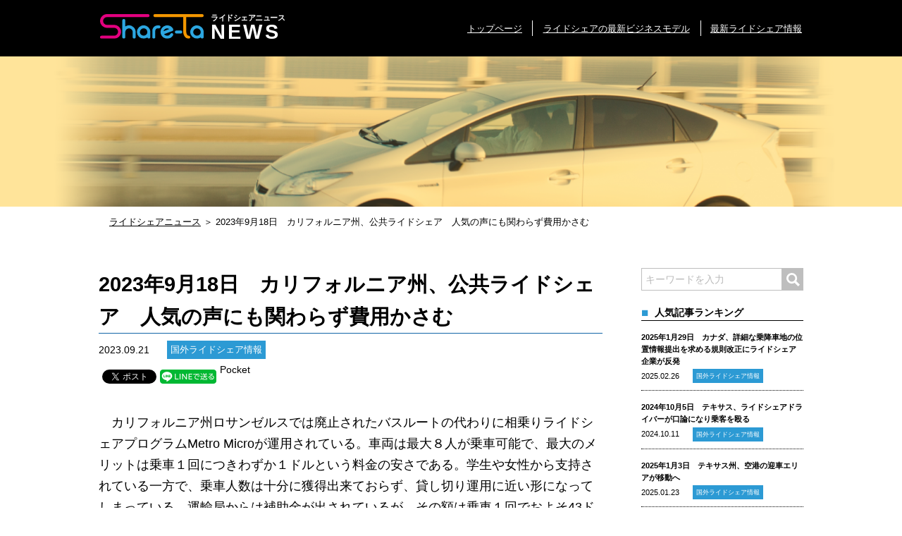

--- FILE ---
content_type: text/html; charset=UTF-8
request_url: https://r-syea.com/world/1241.html
body_size: 4890
content:
<!DOCTYPE html>
<html lang="ja">
<head>
	<script async src="https://www.googletagmanager.com/gtag/js?id=UA-134143467-37"></script>
<script>
  window.dataLayer = window.dataLayer || [];
  function gtag(){dataLayer.push(arguments);}
  gtag('js', new Date());

  gtag('config', 'UA-134143467-37');
</script>
	<meta charset="utf-8">
	<meta name=viewport content="width=device-width, initial-scale=1">
	<link rel="shortcut icon" href="https://r-syea.com/sys/wp-content/themes/syeata-news1.2.0/favicon.ico" />
	<meta property="og:locale" content="ja_JP" />
<meta property="og:type" content="website">
<meta property="og:description" content="　カリフォルニア州ロサンゼルスでは廃止されたバスルートの代わりに相乗りライドシェアプログラ...">
			<meta property="og:title" content="2023年9月18日　カリフォルニア州、公共ライドシェア　人気の声にも関わらず費用かさむ">
<meta property="og:url" content="https://r-syea.com/world/1241.html">
<meta property="og:image" content="https://r-syea.com/sys/wp-content/themes/syeata-news1.2.0/images/ogp.jpg">
<meta property="og:site_name" content="世界のライドシェア情報をお届けするニュースサイト・シェアタニュース">
<meta property="fb:app_id" content="203721442990477" />
<meta name="twitter:card" content="summary" />
<meta name="description" content="　カリフォルニア州ロサンゼルスでは廃止されたバスルートの代わりに相乗りライドシェアプログラムMetro Microが運用されている。車両は最大８人が乗車可能で、最大のメリットは乗車１回につきわずか１ドルという料金の安さである。学生...">
				<title>2023年9月18日　カリフォルニア州、公共ライドシェア　人気の声にも関わらず費用かさむ | 世界のライドシェア情報をお届けするニュースサイト・シェアタニュース</title>
<link rel='dns-prefetch' href='//fonts.googleapis.com' />
<link rel='dns-prefetch' href='//s.w.org' />
<link rel='stylesheet' id='wp-block-library-css'  href='https://r-syea.com/sys/wp-includes/css/dist/block-library/style.min.css?ver=5.4.18' type='text/css' media='all' />
<link rel='stylesheet' id='font-css'  href='//fonts.googleapis.com/css?display=swap&family=M+PLUS+1p%3A400%2C700%2C900&#038;ver=5.4.18' type='text/css' media='all' />
<link rel='stylesheet' id='style-css'  href='https://r-syea.com/sys/wp-content/themes/syeata-news1.2.0/style.css?ver=5.4.18' type='text/css' media='all' />
<script type='text/javascript' src='https://r-syea.com/sys/wp-includes/js/jquery/jquery.js?ver=1.12.4-wp'></script>
<script type='text/javascript' src='https://r-syea.com/sys/wp-includes/js/jquery/jquery-migrate.min.js?ver=1.4.1'></script>
<link rel='https://api.w.org/' href='https://r-syea.com/wp-json/' />
<link rel="wlwmanifest" type="application/wlwmanifest+xml" href="https://r-syea.com/sys/wp-includes/wlwmanifest.xml" /> 
<link rel="canonical" href="https://r-syea.com/world/1241.html" />
<link rel='shortlink' href='https://r-syea.com/?p=1241' />
<link rel="alternate" type="application/json+oembed" href="https://r-syea.com/wp-json/oembed/1.0/embed?url=https%3A%2F%2Fr-syea.com%2Fworld%2F1241.html" />
<link rel="alternate" type="text/xml+oembed" href="https://r-syea.com/wp-json/oembed/1.0/embed?url=https%3A%2F%2Fr-syea.com%2Fworld%2F1241.html&#038;format=xml" />

<!-- BEGIN: WP Social Bookmarking Light HEAD -->


<script>
    (function (d, s, id) {
        var js, fjs = d.getElementsByTagName(s)[0];
        if (d.getElementById(id)) return;
        js = d.createElement(s);
        js.id = id;
        js.src = "//connect.facebook.net/ja_JP/sdk.js#xfbml=1&version=v2.7";
        fjs.parentNode.insertBefore(js, fjs);
    }(document, 'script', 'facebook-jssdk'));
</script>

<style type="text/css">
    .wp_social_bookmarking_light{
    border: 0 !important;
    margin: 0 !important;
}
.wp_social_bookmarking_light div{
    border: 0 !important;
    padding: 0 !important;
    line-height: 0px !important;
    text-indent: 0 !important;
}
.wp_social_bookmarking_light img{
    border: 0 !important;
    padding: 0;
    margin: 0;
    vertical-align: top !important;
}
.wp_social_bookmarking_light_clear{
    clear: both !important;
}
#fb-root{
    display: none;
}
.wsbl_facebook_like iframe{
    max-width: none !important;
}
.wsbl_pinterest a{
    border: 0px !important;
}
.wsbl_twitter .label{
　 display: none;
}
</style>
<!-- END: WP Social Bookmarking Light HEAD -->
</head>
<body id="pagetop">
	<header>
		<div class="inner head_flex">
			<h1 class="logo">
				<a href="https://r-syea.com/"><img src="https://r-syea.com/sys/wp-content/themes/syeata-news1.2.0/images/head_logo.svg" alt=""></a>
				<p><span>ライドシェアニュース</span>NEWS</p>
			</h1>
			<nav class="nav-wrap">
				<div class="nav">
					<a href="https://r-syea.com/"><span>トップページ</span></a>
					<a href="https://syeata.com/" target="_blank"><span>ライドシェアの最新ビジネスモデル</span></a>

											<a href="https://r-syea.com/#newsarea"><span>最新ライドシェア情報</span></a>
					
				</div>
			</nav>
			<a class="nav-button">
				<span></span>
				<span></span>
				<span></span>
			</a>
		</div>
	</div>
</header>
<main>
<!-- <br class="sp-original"> sp改行-->
				<div class="mainimg low single"></div>
		<ul class="breds">
	<li><a href="https://r-syea.com/">ライドシェアニュース</a></li>
	<li>＞</li>
	<li>2023年9月18日　カリフォルニア州、公共ライドシェア　人気の声にも関わらず費用かさむ</li>
</ul>
<section class="news_list">
	<div class="inner">
		<div class="low_2col">
								<div class="contents">
						<h3>2023年9月18日　カリフォルニア州、公共ライドシェア　人気の声にも関わらず費用かさむ</h3>
						<p class="flex fls aic"><span class="date">2023.09.21</span>
																<span class="cat">国外ライドシェア情報</span>
															</p>

						<div class="sns_wrap">
							<div class='wp_social_bookmarking_light'>
            <div class="wsbl_facebook_like"><div id="fb-root"></div><div class="fb-like" data-href="" data-layout="button" data-action="like" data-width="40" data-share="true" data-show_faces="false" ></div></div>
            <div class="wsbl_twitter"><a href="https://twitter.com/share" class="twitter-share-button" data-url="" data-text="" data-lang="ja">Tweet</a></div>
            <div class="wsbl_line"><a href='http://line.me/R/msg/text/?%0D%0A' title='LINEで送る' rel=nofollow class='wp_social_bookmarking_light_a' ><img src='https://r-syea.com/sys/wp-content/plugins/wp-social-bookmarking-light/public/images/line80x20.png' alt='LINEで送る' title='LINEで送る' width='80' height='20' class='wp_social_bookmarking_light_img' /></a></div>
            <div class="wsbl_pocket"><a href="https://getpocket.com/save" class="pocket-btn" data-lang="en" data-save-url="" data-pocket-count="none" data-pocket-align="left" >Pocket</a><script type="text/javascript">!function(d,i){if(!d.getElementById(i)){var j=d.createElement("script");j.id=i;j.src="https://widgets.getpocket.com/v1/j/btn.js?v=1";var w=d.getElementById(i);d.body.appendChild(j);}}(document,"pocket-btn-js");</script></div>
    </div>
<br class='wp_social_bookmarking_light_clear' />
						</div>

						
						<div class="txt_area">
							<p>　カリフォルニア州ロサンゼルスでは廃止されたバスルートの代わりに相乗りライドシェアプログラムMetro Microが運用されている。車両は最大８人が乗車可能で、最大のメリットは乗車１回につきわずか１ドルという料金の安さである。学生や女性から支持されている一方で、乗車人数は十分に獲得出来ておらず、貸し切り運用に近い形になってしまっている。運輸局からは補助金が出されているが、その額は乗車１回でおよそ43ドルにも上る。これはバス運営コストのおよそ4倍にもなり、役員からは「金食い虫だ」と言われてしまっている。3年に渡り、年3100万ドルが費やされ運用されてきたが今月で期限を迎える。市民からは継続や永続して欲しいという声が挙がっている。Metroは現在別のビジネスモデルを検討し、重複したサービスを排除しようとしている。</p>						</div>

						<div class="sns_wrap">
							<div class='wp_social_bookmarking_light'>
            <div class="wsbl_facebook_like"><div id="fb-root"></div><div class="fb-like" data-href="" data-layout="button" data-action="like" data-width="40" data-share="true" data-show_faces="false" ></div></div>
            <div class="wsbl_twitter"><a href="https://twitter.com/share" class="twitter-share-button" data-url="" data-text="" data-lang="ja">Tweet</a></div>
            <div class="wsbl_line"><a href='http://line.me/R/msg/text/?%0D%0A' title='LINEで送る' rel=nofollow class='wp_social_bookmarking_light_a' ><img src='https://r-syea.com/sys/wp-content/plugins/wp-social-bookmarking-light/public/images/line80x20.png' alt='LINEで送る' title='LINEで送る' width='80' height='20' class='wp_social_bookmarking_light_img' /></a></div>
            <div class="wsbl_pocket"><a href="https://getpocket.com/save" class="pocket-btn" data-lang="en" data-save-url="" data-pocket-count="none" data-pocket-align="left" >Pocket</a><script type="text/javascript">!function(d,i){if(!d.getElementById(i)){var j=d.createElement("script");j.id=i;j.src="https://widgets.getpocket.com/v1/j/btn.js?v=1";var w=d.getElementById(i);d.body.appendChild(j);}}(document,"pocket-btn-js");</script></div>
    </div>
<br class='wp_social_bookmarking_light_clear' />
						</div>

						<div class="pager flex spb">
															<div class="prev">
									<a href="https://r-syea.com/world/1239.html" rel="prev"><span>前の記事</span><p>2023年9月13日　ジョージア州、女性用ライドシェアが空港で利用可能に</p></a>								</div>
																						<div class="next">
									<a href="https://r-syea.com/world/1243.html" rel="next"><span>次の記事</span><p>2023年9月20日　ニューヨーク、フードデリバリー手数料上限規定を裁判での争いへ</p></a>								</div>
							
						</div>
					</div>
										<div class="list_area">
				<h4><img src="https://r-syea.com/sys/wp-content/themes/syeata-news1.2.0/images/list_ttl.svg" alt="">最新記事</h4>
				<ul>

												<li class="">
								<a href="https://r-syea.com/world/1514.html">
									<div class="inbox">
										<span class="date">2025.02.27</span>
																						<span class="cat">国外ライドシェア情報</span>
																						<p class="txt">2025年2月1日　コロラド州、詳細開示法への企業の差止請求を却下<span>詳しく見る>></span></p>
									</div>
								</a>
							</li>
														<li class="">
								<a href="https://r-syea.com/world/1512.html">
									<div class="inbox">
										<span class="date">2025.02.27</span>
																						<span class="cat">国外ライドシェア情報</span>
																						<p class="txt">2025年1月30日　ニューヨーク市、ドライバー締め出し緩和に関する合意で企業らの調査を開始<span>詳しく見る>></span></p>
									</div>
								</a>
							</li>
														<li class="">
								<a href="https://r-syea.com/world/1510.html">
									<div class="inbox">
										<span class="date">2025.02.26</span>
																						<span class="cat">国外ライドシェア情報</span>
																						<p class="txt">2025年1月29日　カナダ、詳細な乗降車地の位置情報提出を求める規則改正にライドシェア企業が反発<span>詳しく見る>></span></p>
									</div>
								</a>
							</li>
											</ul>
			</div>

			<div class="list_area">
				<h4 class="jp"><img src="https://r-syea.com/sys/wp-content/themes/syeata-news1.2.0/images/icon_jp.svg" alt="">日本の最新ライドシェアニュース</span></h4>
				<ul>
												<li class="">
								<a href="https://r-syea.com/jp/395.html">
									<div class="inbox">
										<span class="date">2020.11.06</span>
																						<span class="cat">国内ライドシェア情報</span>
																						<p class="txt">2020年11月6日　地域公共交通の再生活性化に関する政令が内閣可決<span>詳しく見る>></span></p>
									</div>
								</a>
							</li>
														<li class="">
								<a href="https://r-syea.com/jp/132.html">
									<div class="inbox">
										<span class="date">2020.06.06</span>
																						<span class="cat">国内ライドシェア情報</span>
																						<p class="txt">2020年6月6日　自家用有償旅客運送（日本版ライドシェア）の変更点について<span>詳しく見る>></span></p>
									</div>
								</a>
							</li>
														<li class="">
								<a href="https://r-syea.com/news/121.html">
									<div class="inbox">
										<span class="date">2020.06.04</span>
																						<span class="cat">お知らせ</span>
																								<span class="cat">国内ライドシェア情報</span>
																						<p class="txt">自家用有償旅客事業について<span>詳しく見る>></span></p>
									</div>
								</a>
							</li>
											</ul>
			</div>

			<div class="list_area">
				<h4 class="world"><img src="https://r-syea.com/sys/wp-content/themes/syeata-news1.2.0/images/icon_world.svg" alt="">海外の最新ライドシェアニュース</h4>
				<ul>
												<li class="">
								<a href="https://r-syea.com/world/1514.html">
									<div class="inbox">
										<span class="date">2025.02.27</span>
																						<span class="cat">国外ライドシェア情報</span>
																						<p class="txt">2025年2月1日　コロラド州、詳細開示法への企業の差止請求を却下<span>詳しく見る>></span></p>
									</div>
								</a>
							</li>
														<li class="">
								<a href="https://r-syea.com/world/1512.html">
									<div class="inbox">
										<span class="date">2025.02.27</span>
																						<span class="cat">国外ライドシェア情報</span>
																						<p class="txt">2025年1月30日　ニューヨーク市、ドライバー締め出し緩和に関する合意で企業らの調査を開始<span>詳しく見る>></span></p>
									</div>
								</a>
							</li>
														<li class="">
								<a href="https://r-syea.com/world/1510.html">
									<div class="inbox">
										<span class="date">2025.02.26</span>
																						<span class="cat">国外ライドシェア情報</span>
																						<p class="txt">2025年1月29日　カナダ、詳細な乗降車地の位置情報提出を求める規則改正にライドシェア企業が反発<span>詳しく見る>></span></p>
									</div>
								</a>
							</li>
											</ul>
			</div>
		</div>
		<div class="side_area">
	<form  id="searchform" action="https://r-syea.com/" method="get" class="serach_area">
    <input id="s-box" name="s" type="text" placeholder="キーワードを入力"/>
    <button type="submit" class="s_s"><img src="https://r-syea.com/sys/wp-content/themes/syeata-news1.2.0/images/search.svg" alt=""></button>
</form>
			
				<h5>人気記事ランキング</h5>
	<ul class="populer">
		
				<li>
					<a href="https://r-syea.com/world/1510.html">
						<p class="txt">2025年1月29日　カナダ、詳細な乗降車地の位置情報提出を求める規則改正にライドシェア企業が反発</p>
						<span class="date">2025.02.26</span>
														<span class="cat">国外ライドシェア情報</span>
													</a>
				</li>

				
				<li>
					<a href="https://r-syea.com/world/1456.html">
						<p class="txt">2024年10月5日　テキサス、ライドシェアドライバーが口論になり乗客を殴る</p>
						<span class="date">2024.10.11</span>
														<span class="cat">国外ライドシェア情報</span>
													</a>
				</li>

				
				<li>
					<a href="https://r-syea.com/world/1500.html">
						<p class="txt">2025年1月3日　テキサス州、空港の迎車エリアが移動へ</p>
						<span class="date">2025.01.23</span>
														<span class="cat">国外ライドシェア情報</span>
													</a>
				</li>

				
				<li>
					<a href="https://r-syea.com/world/1472.html">
						<p class="txt">2024年10月22日　イギリス、3割の車両に不備</p>
						<span class="date">2024.12.19</span>
														<span class="cat">国外ライドシェア情報</span>
													</a>
				</li>

					</ul>
</div>
	</div>
</section>

<div class="floating">
  <div class="floating-bnr sp-only"> 
   <a href="https://syeata.com/" target="_blank"><img src="https://r-syea.com/sys/wp-content/themes/syeata-news1.2.0/images/banner-sp.png" alt="ライドシェアの最新ビジネスモデル"></a>
  </div>
  <div class="floating-bnr pc-only"> 
   <a href="https://syeata.com/" target="_blank"><img src="https://r-syea.com/sys/wp-content/themes/syeata-news1.2.0/images/banner.png" alt="ライドシェアの最新ビジネスモデル"></a>
  </div>
</div>
<footer>
  <p>ライドシェアニュースは世界のライドシェアに関する情報を<br>より早くお届けするニュースサイトです。</p>
  <div class="copy"><span>copyright All rights reserved.</span></div>
</footer>
</main>
</body>

<!-- BEGIN: WP Social Bookmarking Light FOOTER -->
    <script>!function(d,s,id){var js,fjs=d.getElementsByTagName(s)[0],p=/^http:/.test(d.location)?'http':'https';if(!d.getElementById(id)){js=d.createElement(s);js.id=id;js.src=p+'://platform.twitter.com/widgets.js';fjs.parentNode.insertBefore(js,fjs);}}(document, 'script', 'twitter-wjs');</script>


<!-- END: WP Social Bookmarking Light FOOTER -->
<script type='text/javascript' src='https://r-syea.com/sys/wp-content/themes/syeata-news1.2.0/js/jquery.tile.js?ver=5.4.18'></script>
<script type='text/javascript' src='https://r-syea.com/sys/wp-content/themes/syeata-news1.2.0/js/setting.js?ver=5.4.18'></script>
<script type='text/javascript' src='https://r-syea.com/sys/wp-includes/js/wp-embed.min.js?ver=5.4.18'></script>
</body>
</html>


--- FILE ---
content_type: text/css
request_url: https://r-syea.com/sys/wp-content/themes/syeata-news1.2.0/style.css?ver=5.4.18
body_size: 12385
content:
@charset "UTF-8";
/*!
Theme Name:
Theme URI: http://ace-union.net
Version:1.2.0
Author: AceUnionDesign co.,ltd
*/
/* font-size
************************************/
/* ＝＝＝＝＝＝＝＝＝＝＝＝＝＝＝＝＝＝＝＝＝
サイト固有の追加項目
＝＝＝＝＝＝＝＝＝＝＝＝＝＝＝＝＝＝＝＝＝＝*/
/*
*** based on ***
html5doctor.com Reset Stylesheet
v1.6.1
Last Updated: 2010-09-17
Author: Richard Clark - http://richclarkdesign.com
Twitter: @rich_clark
*/
html, body, div, span, object, iframe,
h1, h2, h3, h4, h5, h6, p, blockquote, pre,
abbr, address, cite, code,
del, dfn, em, img, ins, kbd, q, samp,
small, strong, sub, sup, var,
b, i,
dl, dt, dd, ol, ul, li,
fieldset, form, label, legend,
table, caption, tbody, tfoot, thead, tr, th, td,
article, aside, canvas, details, figcaption, figure,
footer, header, hgroup, main, menu, nav, section, summary,
time, mark, audio, video {
  margin: 0;
  padding: 0;
  border: 0;
  outline: 0;
  font-size: 100%;
  vertical-align: baseline;
  background: transparent;
  word-break: break-all;
  word-break: break-word;
  -webkit-hyphens: auto;
      -ms-hyphens: auto;
          hyphens: auto;
  overflow-wrap: break-word;
  word-wrap: break-word;
}

/* HTML5 display-role reset for older browsers */
address, article, aside, figure, figcaption, footer,
header, hgroup, hr, legend, main, menu, nav, section, summary {
  display: block;
}

ul, ol {
  list-style: none;
}

blockquote, q {
  quotes: none;
}
blockquote:before, blockquote:after, q:before, q:after {
  content: "";
  content: none;
}

a {
  margin: 0;
  padding: 0;
  font-size: 100%;
  vertical-align: baseline;
  background: transparent;
}

del {
  text-decoration: line-through;
}

table {
  border-collapse: collapse;
  border-spacing: 0;
}

/* change border colour to suit your needs */
hr {
  display: block;
  height: 1px;
  border: 0;
  border-top: 1px solid #cccccc;
  margin: 1em 0;
  padding: 0;
}

/*** 2015.07.15 追記 ***/
* {
  -webkit-box-sizing: border-box;
          box-sizing: border-box;
}

html {
  -webkit-appearance: none;
}

body {
  -webkit-text-size-adjust: 100%;
}

button {
  display: inline-block;
  padding: 0;
  background: none;
  border: none;
}

small {
  font-size: 75%;
}

/*** 2015.07.28 追記 ***/
[hidden] {
  display: none;
}

mark {
  background: none;
}

em {
  font-style: normal;
}

input {
  opacity: 1;
}

img {
  vertical-align: bottom;
}

/*** 2016.10.31 追記 ***/
address {
  font-style: normal;
}

@font-face {
  font-family: "YuGothic M";
  src: local("Yu Gothic Medium");
}
@font-face {
  font-family: "YuMincho M";
  src: local("Yu Mincho Medium");
}
/* color
************************************/
/* variable
************************************/
body {
  position: relative;
  margin: 0 auto;
  font-family: "Hiragino Kaku Gothic ProN", meiryo, sans-serif, -apple-system, BlinkMacSystemFont, "Helvetica Neue";
  font-size: 14px;
  line-height: 1.6;
  background: #fff;
  color: #000;
}
body strong {
  font-weight: bold;
}
body a {
  color: #000;
  text-decoration: none;
  display: block;
}
body a:hover {
  color: #2b96bd;
  text-decoration: none;
  cursor: pointer;
  opacity: 0.7;
}

button, input, select, option, textarea, label {
  font-family: "Hiragino Kaku Gothic ProN", meiryo, sans-serif, -apple-system, BlinkMacSystemFont, "Helvetica Neue";
  font-size: 0.875rem;
}

button {
  cursor: pointer;
}

img {
  width: 100%;
  height: auto;
}

input::-webkit-input-placeholder {
  color: #bbb;
}
input:-moz-placeholder {
  color: #999;
}
input::-moz-placeholder {
  color: #999;
}
input:-ms-input-placeholder {
  color: #999;
}

/* mediaquery
************************************/
.sp-original {
  display: block;
}
@media only screen and (min-width: 992px) {
  .sp-original {
    display: none;
    visibility: hidden;
  }
}

.pc-original {
  display: none;
  visibility: hidden;
}
@media only screen and (min-width: 992px) {
  .pc-original {
    display: block;
    visibility: visible;
  }
}

.flex {
  display: -ms-flexbox;
  display: -webkit-box;
  display: flex;
  -ms-flex-wrap: wrap;
  flex-wrap: wrap;
  -webkit-box-pack: justify;
      -ms-flex-pack: justify;
          justify-content: space-between;
}

.fixed {
  position: fixed;
  background: rgb(0, 0, 0);
}

.fixed_body {
  position: fixed;
}

/*************************************/
.f-left {
  float: left;
}

.f-right {
  float: right;
}

.float-n {
  float: none;
}

.pc-float-l {
  float: none;
}
@media only screen and (min-width: 768px) {
  .pc-float-l {
    float: left;
  }
}

.pc-float-r {
  float: none;
}
@media only screen and (min-width: 768px) {
  .pc-float-r {
    float: right;
  }
}

.al-right {
  text-align: right;
}

.al-center {
  text-align: center;
}

.al-left {
  text-align: left;
}

.clear {
  clear: both;
}

.strong {
  font-weight: bold;
}

/* additional
************************************/
.icon {
  display: inline-block;
  width: 1em;
  height: 1em;
  stroke-width: 0;
  stroke: currentColor;
  fill: currentColor;
}

/* ==========================================
Single-colored icons can be modified like so:
.icon-name {
font-size: 32px;
color: red;
}
========================================== */
header {
  width: 100%;
  z-index: 100;
  background-color: #000;
  padding: 15px;
  position: fixed;
  top: 0;
}
@media only screen and (min-width: 992px) {
  header {
    padding: 20px 15px;
  }
}
header .inner {
  width: 100%;
  max-width: 996px;
  margin: 0 auto;
  display: -webkit-box;
  display: -ms-flexbox;
  display: flex;
  -webkit-box-pack: justify;
      -ms-flex-pack: justify;
          justify-content: space-between;
  -webkit-box-align: center;
      -ms-flex-align: center;
          align-items: center;
}
header .logo {
  display: -webkit-box;
  display: -ms-flexbox;
  display: flex;
  -webkit-box-pack: start;
      -ms-flex-pack: start;
          justify-content: flex-start;
  -ms-flex-wrap: wrap;
      flex-wrap: wrap;
}
header .logo img {
  width: 100%;
  max-width: 110px;
  margin-right: 10px;
}
@media only screen and (min-width: 992px) {
  header .logo img {
    max-width: 147px;
  }
}
header .logo p {
  color: #fff;
  font-weight: bold;
  line-height: 1;
  letter-spacing: 0.2rem;
  font-size: 1.125rem;
}
@media only screen and (min-width: 992px) {
  header .logo p {
    font-size: 1.8125rem;
  }
}
header .logo p span {
  display: block;
  letter-spacing: -0.03rem;
  font-size: 0.5625rem;
}
@media only screen and (min-width: 992px) {
  header .logo p span {
    font-size: 0.6875rem;
  }
}
header .nav-wrap.open {
  display: -webkit-box;
  display: -ms-flexbox;
  display: flex;
  background-color: rgba(255, 255, 255, 0.9);
  overflow-y: hidden;
  -webkit-animation: show 0.3s linear 0s;
          animation: show 0.3s linear 0s;
  -webkit-transition: 0.5s;
  transition: 0.5s;
  -webkit-box-align: center;
      -ms-flex-align: center;
          align-items: center;
  -webkit-box-pack: center;
      -ms-flex-pack: center;
          justify-content: center;
}
header .nav-wrap.close {
  display: none;
  -webkit-transition: 0.5s;
  transition: 0.5s;
}
@media only screen and (min-width: 992px) {
  header .nav-button {
    display: none;
  }
}
header .nav-button,
header .nav-button span {
  display: inline-block;
  -webkit-transition: all 0.4s;
  transition: all 0.4s;
  -webkit-box-sizing: border-box;
          box-sizing: border-box;
}
header .nav-button {
  opacity: 1 !important;
  z-index: 20;
  position: absolute;
  width: 30px;
  height: 26px;
  top: 15px;
  right: 20px;
}
@media only screen and (min-width: 992px) {
  header .nav-button {
    display: none;
  }
}
header .active.nav-button {
  position: fixed;
  top: 18px;
  opacity: 1;
}
header .nav-button span {
  position: absolute;
  left: 0;
  width: 100%;
  height: 2px;
  background-color: #fff;
  border-radius: 4px;
}
header .nav-button span:nth-of-type(1) {
  top: 0;
}
header .nav-button span:nth-of-type(2) {
  top: 12px;
}
header .nav-button span:nth-of-type(3) {
  bottom: 0;
}
header .nav-button.active span:nth-of-type(1) {
  -webkit-transform: translateY(12px) rotate(-45deg);
  transform: translateY(12px) rotate(-45deg);
}
header .nav-button.active span:nth-of-type(2) {
  opacity: 0;
}
header .nav-button.active span:nth-of-type(3) {
  -webkit-transform: translateY(-12px) rotate(45deg);
  transform: translateY(-12px) rotate(45deg);
}

.nav-wrap {
  position: fixed;
  left: 0;
  top: 58px;
  display: none;
  z-index: 10;
  width: 100%;
  height: calc(100% - 58px);
}
@media only screen and (min-width: 992px) {
  .nav-wrap {
    height: auto;
    position: relative;
    display: block;
    top: 0;
    width: 100%;
    max-width: 475px;
  }
}

.nav {
  width: 100%;
  display: -webkit-box;
  display: -ms-flexbox;
  display: flex;
  -webkit-box-pack: justify;
      -ms-flex-pack: justify;
          justify-content: space-between;
  -webkit-box-align: center;
      -ms-flex-align: center;
          align-items: center;
  -ms-flex-wrap: wrap;
      flex-wrap: wrap;
}
@media only screen and (min-width: 992px) {
  .nav {
    max-width: 475px;
  }
}
.nav a {
  width: 100%;
  text-align: center;
  margin-bottom: 15px;
}
@media only screen and (min-width: 992px) {
  .nav a {
    margin-bottom: 0;
    text-align: left;
    width: auto;
  }
}
.nav a:nth-child(2) {
  padding: 0 15px;
}
@media only screen and (min-width: 992px) {
  .nav a:nth-child(2) {
    border-left: 1px solid #fff;
    border-right: 1px solid #fff;
  }
}
.nav span {
  display: inline-block;
  color: #000;
  font-size: 1.125rem;
  font-weight: bold;
}
@media only screen and (min-width: 992px) {
  .nav span {
    text-decoration: underline;
    font-weight: normal;
    font-size: 0.8125rem;
    color: #fff;
  }
}

.flex {
  display: -webkit-box;
  display: -ms-flexbox;
  display: flex;
}

.aic {
  -webkit-box-align: center;
      -ms-flex-align: center;
          align-items: center;
}

.fls {
  -webkit-box-pack: start;
      -ms-flex-pack: start;
          justify-content: flex-start;
}

.spb {
  -webkit-box-pack: justify;
      -ms-flex-pack: justify;
          justify-content: space-between;
}

.ttl {
  text-align: center;
  font-size: 1.6875rem;
}
.ttl span {
  display: block;
  font-size: 0.625rem;
}

.icon, .icons, .icons2 {
  margin: 0 auto;
  display: block;
}
.icon.c, .icon.d, .icons.c, .icons.d, .icons2.c, .icons2.d {
  width: 58px;
  height: auto;
}

.icons, .icons2 {
  display: -webkit-box;
  display: -ms-flexbox;
  display: flex;
  -webkit-box-pack: center;
      -ms-flex-pack: center;
          justify-content: center;
  -webkit-box-align: center;
      -ms-flex-align: center;
          align-items: center;
}

.band {
  padding: 35px 15px;
  font-weight: bold;
  text-align: center;
  position: relative;
  font-size: 0.875rem;
}
@media only screen and (min-width: 992px) {
  .band {
    line-height: 33px;
    font-size: 1.1875rem;
  }
}
.band.whi {
  background: #fff;
  position: relative;
}
.band.whi:before {
  position: absolute;
  display: block;
  content: "";
  background: url(./images/baloon_w.png) top center/cover no-repeat;
  width: 100%;
  height: 27px;
  left: 0px;
  top: 97%;
  z-index: 1;
}
.band.whi span {
  font-size: 1.25rem;
}
@media only screen and (min-width: 992px) {
  .band.whi span {
    font-size: 1.6875rem;
  }
}
.band.whi span.yellow {
  color: #E68A00;
}
.band.ylw {
  background-color: #FFD300;
  font-weight: bold;
  font-size: 1.125rem;
  position: relative;
}
.band.ylw:before {
  position: absolute;
  display: block;
  content: "";
  background: url(./images/baloon_y.png) top center/cover no-repeat;
  width: 100%;
  height: 27px;
  left: 0px;
  top: -18px;
  z-index: 1;
}
@media only screen and (min-width: 992px) {
  .band.ylw {
    line-height: 39px;
    font-size: 1.6875rem;
  }
}
.band.blu {
  background: #1365A8;
  position: relative;
}
.band.blu:before {
  position: absolute;
  display: block;
  content: "";
  background: url(./images/baloon_b.png) top center/cover no-repeat;
  width: 100%;
  height: 27px;
  left: 0px;
  top: -18px;
  z-index: 1;
}
@media only screen and (min-width: 992px) {
  .band.blu {
    padding: 35px 15px;
  }
}
.band.blu span {
  display: block;
  font-weight: bold;
  color: #fff;
  font-size: 0.875rem;
  /*
  &.hex{
  	display: inline-block;
  	padding: 15px 10px;
  	width: 100%;
  	margin-top: 5px;
  	background: #E68A00;
  	@include fontsize(17px);
  	@include media(l) {
  		margin-top: 0;
  		position: absolute;
  		left: 0;
  		@include fontsize(29px);
  		max-width: 600px;
  		bottom: -30px;
  		right: 0;
  		margin: auto;
  		&:before{
  			position: absolute;
  			display: block;
  			content: "";
  			border-top: 31.5px solid transparent;
  			border-right: 16px solid #E68A00;
  			border-bottom: 31.5px solid transparent;
  			border-left: 0px solid transparent;
  			top: 0;
  			left: -16px;
  		}
  		&:after{
  			position: absolute;
  			display: block;
  			content: "";
  			border-top: 31.5px solid transparent;
  			border-right: 0px solid transparent;
  			border-bottom: 31.5px solid transparent;
  			border-left: 16px solid #E68A00;
  			top: 0;
  			right: -16px;
  		}
  	}
  }
  */
}
@media only screen and (min-width: 992px) {
  .band.blu span {
    line-height: 39px;
    font-size: 1.6875rem;
  }
}

.btn {
  width: 100%;
  margin-top: 20px;
  background-color: #E68A00;
  border: 1px solid #E68A00;
  position: relative;
}
.btn:after {
  position: absolute;
  display: block;
  content: "";
  border-top: 0 solid transparent;
  border-right: 0 solid transparent;
  border-bottom: 8px solid #000;
  border-left: 8px solid transparent;
  bottom: -1px;
  right: -1px;
}
.btn span {
  position: relative;
  display: inline-block;
}
.btn span:before {
  -webkit-transition: all 0.2s ease-in;
  transition: all 0.2s ease-in;
  position: absolute;
  display: block;
  content: "";
  background: url(./images/wing.svg) center no-repeat;
  margin: auto;
  top: 0;
  bottom: 0;
  left: -30px;
  margin: auto;
  width: 16px;
  height: 19px;
}
.btn a {
  padding: 12px 15px;
  display: block;
  color: #fff;
  text-align: center;
  -webkit-transition: all 0.2s ease-in;
  transition: all 0.2s ease-in;
}
.btn img {
  width: 17px;
  height: auto;
  display: inline-block;
  margin-right: 15px;
}
.btn:hover a {
  background: #fff;
  color: #E68A00;
  opacity: 1;
}
.btn:hover span {
  position: relative;
  display: inline-block;
}
.btn:hover span:before {
  background: url(./images/wing_o.svg) center no-repeat;
}
.list_area .btn {
  max-width: 487px;
  margin: 20px auto;
}
.list_area .btn a {
  padding: 12px 15px 12px 45px;
}
@media only screen and (min-width: 992px) {
  .list_area .btn a {
    padding: 12px 15px;
  }
}
.list_area .btn span {
  font-size: 0.875rem;
}
@media only screen and (min-width: 992px) {
  .list_area .btn span {
    font-size: 1rem;
  }
}
.list_area .btn span:before {
  background: url(./images/news.svg) center no-repeat;
  width: 25px;
  height: 19px;
  left: -40px;
}
.list_area .btn:hover span:before {
  background: url(./images/news_o.svg) center no-repeat;
}
.btn.phone {
  max-width: 504px;
  margin: 40px auto 0;
}
.btn.phone span {
  font-size: 0.875rem;
}
@media only screen and (min-width: 992px) {
  .btn.phone span {
    font-size: 1rem;
  }
}
.btn.phone span:before {
  background: url(./images/icon_phone.svg) center no-repeat;
  width: 17px;
  height: 26px;
  left: -25px;
}
@media only screen and (min-width: 992px) {
  .btn.phone span:before {
    left: -40px;
  }
}
.btn.phone:hover span:before {
  background: url(./images/phone_y.svg) center no-repeat;
}
.btn.movie {
  margin: 60px auto 0;
}
@media only screen and (min-width: 992px) {
  .btn.movie {
    max-width: 288px;
  }
}
.btn.movie a {
  padding-left: 35px;
}
.btn.movie span {
  font-size: 0.875rem;
}
@media only screen and (min-width: 992px) {
  .btn.movie span {
    font-size: 1rem;
  }
}
.btn.movie span:before {
  background: url(./images/movie.svg) center no-repeat;
  width: 28px;
  height: 14px;
  left: -40px;
}
.btn.movie:hover span:before {
  background: url(./images/movie_org.svg) center no-repeat;
}

.org {
  color: #E68A00;
}

.block {
  display: block;
}

.border {
  border: 1px solid #2C9AD4;
}

.txt {
  font-size: 1rem;
  font-weight: bold;
  margin-top: 5px;
}
.txt span {
  display: block;
  text-decoration: underline;
  font-weight: normal;
  text-align: right;
}
.about .txt, .pagemovie .txt {
  font-size: 0.875rem;
  font-weight: normal;
  margin-top: 30px;
}
.about .txt span, .pagemovie .txt span {
  font-size: 0.75rem;
  text-decoration: none;
  text-align: center;
}
.txt.orange {
  margin-top: 0;
  font-size: 1rem;
  color: #E68A00;
  line-height: 18px;
  font-weight: bold;
}
.mainimg {
  color: #fff;
  display: -webkit-box;
  display: -ms-flexbox;
  display: flex;
  -webkit-box-pack: center;
      -ms-flex-pack: center;
          justify-content: center;
  -webkit-box-align: center;
      -ms-flex-align: center;
          align-items: center;
  -ms-flex-wrap: wrap;
      flex-wrap: wrap;
  text-align: center;
  background: url(./images/main.jpg) 60% 0/cover no-repeat;
  padding-top: 20px;
  padding-bottom: 30px;
}
@media only screen and (min-width: 992px) {
  .mainimg {
    background: url(./images/main.jpg) center/cover no-repeat;
    height: 680px;
    padding-top: 0;
    padding-bottom: 0;
    color: #fff;
  }
}
.mainimg__h2 {
  margin: 0 auto;
  position: relative;
  max-width: 290px;
}
@media only screen and (min-width: 640px) {
  .mainimg__h2 {
    max-width: 568px;
  }
}
@media only screen and (min-width: 992px) {
  .mainimg__h2 {
    max-width: 651px;
  }
}
.mainimg__h2-text {
  position: absolute;
  content: "";
  top: 18px;
  left: -10px;
  width: 64px;
  height: 50px;
}
@media only screen and (min-width: 640px) {
  .mainimg__h2-text {
    top: 11px;
    left: -26px;
    width: 125px;
    height: 44px;
  }
}
@media only screen and (min-width: 992px) {
  .mainimg__h2-text {
    top: 14px;
    left: -64px;
    width: 167px;
    height: 85px;
  }
}
.mainimg__h2-img {
  position: absolute;
  content: "";
  bottom: 2px;
  right: -10px;
  width: 64px;
  height: 50px;
}
@media only screen and (min-width: 640px) {
  .mainimg__h2-img {
    bottom: 14px;
    right: -29px;
    width: 123px;
    height: 64px;
  }
}
@media only screen and (min-width: 992px) {
  .mainimg__h2-img {
    right: -82px;
    width: 167px;
    height: 85px;
  }
}
.mainimg h2 {
  max-width: 651px;
  margin: 20px auto;
  line-height: 1.3;
  letter-spacing: 0.06em;
  font-size: 1.5625rem;
  font-weight: 700;
  position: relative;
  padding: 1.25rem 1rem;
  display: inline-block;
}
.mainimg h2:before, .mainimg h2:after {
  content: "";
  width: 213px;
  max-width: 100%;
  height: 76px;
  position: absolute;
  display: inline-block;
}
@media only screen and (min-width: 640px) {
  .mainimg h2:before, .mainimg h2:after {
    width: 453px;
    height: 145px;
  }
}
@media only screen and (min-width: 992px) {
  .mainimg h2:before, .mainimg h2:after {
    width: 523px;
    height: 154px;
  }
}
.mainimg h2:before {
  border-left: solid 1px #fff;
  border-bottom: solid 1px #fff;
  bottom: 0;
  left: 0;
}
.mainimg h2:after {
  border-right: solid 1px #fff;
  border-top: solid 1px #fff;
  top: 0;
  right: 0;
}
@media only screen and (min-width: 640px) {
  .mainimg h2 {
    width: 100%;
    line-height: 1.3;
    font-size: 3.4375rem;
  }
}
@media only screen and (min-width: 992px) {
  .mainimg h2 {
    width: 100%;
    line-height: 1.3;
    font-size: 4.07279375rem;
  }
}
.mainimg h2 span {
  display: block;
}
.mainimg h2 span:nth-child(2) {
  letter-spacing: 0.04em;
  line-height: 1.8;
  font-size: 0.9375rem;
  border-bottom: 1px solid #fff;
  padding-bottom: 7px;
}
@media only screen and (min-width: 640px) {
  .mainimg h2 span:nth-child(2) {
    max-width: 415px;
    margin: 0 auto;
    white-space: nowrap;
    font-size: 1.375rem;
  }
}
@media only screen and (min-width: 992px) {
  .mainimg h2 span:nth-child(2) {
    max-width: 415px;
    margin: 0 auto;
    white-space: nowrap;
    font-size: 1.625rem;
  }
}
.mainimg h2 span:nth-child(3) {
  letter-spacing: 0.1em;
  font-size: 1.5625rem;
}
@media only screen and (min-width: 640px) {
  .mainimg h2 span:nth-child(3) {
    font-size: 3.4375rem;
  }
}
@media only screen and (min-width: 992px) {
  .mainimg h2 span:nth-child(3) {
    font-size: 4rem;
  }
}
.mainimg .main__top-text {
  position: relative;
}
.mainimg .main__top-text::before {
  content: "Rideshare";
  position: absolute;
  display: inline-block;
  top: 0;
  left: 0;
}
.mainimg .small {
  width: 94%;
  max-width: 725px;
  font-weight: 600;
  text-align: center;
  margin: 10px auto 20px auto;
  letter-spacing: 0.01em;
  font-size: 1rem;
}
@media only screen and (min-width: 992px) {
  .mainimg .small {
    line-height: 1.7;
    margin: 4px auto 0 auto;
    font-size: 1.125rem;
  }
}
.mainimg .hexagon-box {
  margin: 0 auto;
  margin-top: 30px;
  padding: 10px;
  background: rgba(255, 255, 255, 0.8);
  max-width: 500px;
  width: 93%;
  text-align: left;
  position: relative;
}
@media only screen and (min-width: 992px) {
  .mainimg .hexagon-box {
    max-width: 876px;
    padding: 2px;
    padding-left: 126px;
    display: -webkit-box;
    display: -ms-flexbox;
    display: flex;
    -webkit-box-align: center;
    -ms-flex-align: center;
    align-items: center;
    -webkit-box-pack: center;
    -ms-flex-pack: center;
    justify-content: center;
    width: 100%;
    height: 136px;
    margin-top: 30px;
  }
  .mainimg .hexagon-box::before, .mainimg .hexagon-box::after {
    content: "";
    position: absolute;
    display: block;
    content: "";
    width: 27px;
    height: 136px;
    top: 0;
    z-index: 1;
  }
  .mainimg .hexagon-box::before {
    background: url(./images/hexagon_left.png) top center/cover no-repeat;
    left: -27px;
  }
  .mainimg .hexagon-box::after {
    background: url(./images/hexagon_right.png) top center/cover no-repeat;
    right: -27px;
  }
}
.mainimg .hexagon-box .hexagon_blue {
  width: 134px;
  height: 119px;
  position: absolute;
  left: -20px;
  z-index: 1;
}
.mainimg .hexagon-box .hexagon_light {
  right: 5px;
  top: -20px;
  -webkit-transform: rotate(57deg);
          transform: rotate(57deg);
  width: 48px;
  height: 63px;
  position: absolute;
  z-index: 2;
}
@media only screen and (min-width: 992px) {
  .mainimg .hexagon-box .hexagon_light {
    right: none;
    left: -50px;
    top: -13px;
    -webkit-transform: rotate(0deg);
            transform: rotate(0deg);
  }
}
.mainimg .hexagon_text {
  font-size: 0.875rem;
  letter-spacing: 0.01em;
  font-weight: 400;
  color: #000;
  -webkit-box-flex: 1;
      -ms-flex: 1;
          flex: 1;
}
.mainimg .hexagon_title {
  background: #2ba6e0;
  -webkit-box-shadow: 0px 0px 0px 5px #2ba6e0;
          box-shadow: 0px 0px 0px 5px #2ba6e0;
  outline-offset: 0px;
  outline: dashed 1px #ffffff;
  padding: 0.2em 0.5em;
  color: #fff;
  margin-bottom: 10px;
}
.mainimg.low {
  height: 105px;
}
@media only screen and (min-width: 992px) {
  .mainimg.low {
    height: 213px;
  }
}
.mainimg.single {
  background: url(./images/single_head.png) center/cover no-repeat;
}
.mainimg.about {
  background: url(./images/about_head.png) center/cover no-repeat;
}
.mainimg.pagemovie {
  background: url(./images/pagemovie_head.png) center/cover no-repeat;
}

.worry {
  display: -webkit-box;
  display: -ms-flexbox;
  display: flex;
  -ms-flex-wrap: wrap;
      flex-wrap: wrap;
  position: relative;
  width: 100%;
  border: 5px solid #E7E7DC;
}
@media only screen and (min-width: 992px) {
  .worry {
    margin-top: 40px;
  }
}
.worry img {
  position: absolute;
  width: 70px;
  height: 70px;
  top: -20px;
  left: 0px;
  margin: auto;
}
@media only screen and (min-width: 992px) {
  .worry img {
    width: 86px;
    height: 86px;
    left: 25px;
    top: 0;
    bottom: 0;
  }
}
.worry p {
  padding: 10px 5px;
  display: -webkit-box;
  display: -ms-flexbox;
  display: flex;
  -webkit-box-pack: center;
      -ms-flex-pack: center;
          justify-content: center;
  -webkit-box-align: center;
      -ms-flex-align: center;
          align-items: center;
  background: #fff;
  width: 100%;
}
@media only screen and (min-width: 992px) {
  .worry p {
    padding: 15px;
    width: 50%;
  }
}
.worry .blue {
  background-color: #ADBBDE;
  color: #103296;
  font-weight: bold;
  padding: 10px 10px 10px 10px;
  font-size: 1rem;
}
@media only screen and (min-width: 992px) {
  .worry .blue {
    padding: 15px 15px 15px 20px;
    font-size: 1.25rem;
  }
}
.driver .worry .blue {
  font-size: 1rem;
}
@media only screen and (min-width: 992px) {
  .driver .worry .blue {
    font-size: 1.125rem;
  }
}

.worry + .worry {
  margin-top: 27px;
}
/*********************
各ブロック
*********************/
.think .inner {
  display: -webkit-box;
  display: -ms-flexbox;
  display: flex;
  -webkit-box-pack: justify;
      -ms-flex-pack: justify;
          justify-content: space-between;
  -ms-flex-wrap: wrap;
      flex-wrap: wrap;
  max-width: 1030px;
  margin: 25px auto 60px;
  padding: 0 15px;
}
@media only screen and (min-width: 992px) {
  .think .inner {
    margin: 35px auto 100px;
  }
}
@media only screen and (min-width: 992px) {
  .think .worry .blue {
    width: 40%;
  }
}
.think .worry .text {
  font-weight: bold;
  font-size: 1rem;
}
@media only screen and (min-width: 992px) {
  .think .worry .text {
    width: 60%;
    font-size: 1.125rem;
  }
}

.problem {
  background: #f0f2ec;
  padding: 50px 0 50px;
}
@media only screen and (min-width: 992px) {
  .problem {
    padding: 65px 0 100px;
  }
}
.problem .inner {
  width: 100%;
  max-width: 1030px;
  margin: 0 auto;
  padding: 0 15px;
}
.problem .lead {
  color: #050f4a;
  padding: 0 25px;
  font-size: 1rem;
  line-height: 30px;
  margin-bottom: 50px;
}
@media only screen and (min-width: 992px) {
  .problem .lead {
    padding: 0 50px;
    font-size: 1.125rem;
    margin-bottom: 70px;
  }
}
.problem .lead span {
  color: #df1818;
}
.problem dl {
  margin-bottom: 50px;
}
.problem dt {
  background: #1365a8;
  color: #fff;
  text-align: center;
  padding: 10px;
  font-size: 1.125rem;
  font-weight: bold;
}
@media only screen and (min-width: 992px) {
  .problem dt {
    font-size: 1.375rem;
  }
}
.problem dd {
  background: #fff;
}
.problem dd ul {
  display: -webkit-box;
  display: -ms-flexbox;
  display: flex;
  -webkit-box-pack: center;
      -ms-flex-pack: center;
          justify-content: center;
  -webkit-box-align: center;
      -ms-flex-align: center;
          align-items: center;
}
.problem .block01 ul {
  display: block;
}
@media only screen and (min-width: 768px) {
  .problem .block01 ul {
    display: -webkit-box;
    display: -ms-flexbox;
    display: flex;
    -webkit-box-pack: center;
        -ms-flex-pack: center;
            justify-content: center;
    -webkit-box-align: center;
        -ms-flex-align: center;
            align-items: center;
  }
}
.problem .block01 li {
  padding: 50px 15px;
  text-align: center;
}
@media only screen and (min-width: 768px) {
  .problem .block01 li {
    padding: 50px;
  }
}
.problem .block01 li:nth-child(1) img {
  max-width: 326px;
}
.problem .block01 li:nth-child(2) {
  padding-top: 0;
}
@media only screen and (min-width: 992px) {
  .problem .block01 li:nth-child(2) {
    padding: 50px;
  }
}
.problem .block01 li:nth-child(2) img {
  max-width: 245px;
}
.problem .block02 dd {
  padding: 15px;
  text-align: center;
}
.problem .block02 img {
  max-width: 832px;
}
.problem .block03 dd {
  padding: 40px 15px;
}
.problem .block03 ul {
  display: block;
}
@media only screen and (min-width: 768px) {
  .problem .block03 ul {
    display: -webkit-box;
    display: -ms-flexbox;
    display: flex;
    -webkit-box-pack: center;
        -ms-flex-pack: center;
            justify-content: center;
    -webkit-box-align: start;
        -ms-flex-align: start;
            align-items: flex-start;
  }
}
.problem .block03 li:nth-child(1) {
  text-align: center;
  width: 100%;
  margin: 0 auto 30px;
  padding-right: 0;
}
@media only screen and (min-width: 768px) {
  .problem .block03 li:nth-child(1) {
    width: 320px;
    padding-right: 50px;
    margin: 0 auto;
  }
}
.problem .block03 li:nth-child(1) img {
  max-width: 212px;
}
.problem .block03 li:nth-child(2) {
  text-align: center;
  width: 100%;
  margin: 0 auto 30px;
  padding-right: 0;
}
@media only screen and (min-width: 768px) {
  .problem .block03 li:nth-child(2) {
    text-align: left;
    width: 320px;
    padding-right: 50px;
    margin: 0 auto;
  }
}
.problem .block03 li:nth-child(2) img {
  max-width: 292px;
}
.problem .block03 li:nth-child(3) {
  text-align: center;
  width: 100%;
  margin: 0 auto;
}
@media only screen and (min-width: 768px) {
  .problem .block03 li:nth-child(3) {
    text-align: left;
    width: 270px;
  }
}
.problem .block03 li:nth-child(3) img {
  max-width: 270px;
}
.problem .block03 h5 {
  text-align: center;
  font-size: 1.25rem;
}
.problem .block03 figcaption {
  padding-top: 10px;
  color: #050f4a;
  font-size: 1rem;
}
@media only screen and (min-width: 768px) {
  .problem .block03 figcaption {
    padding-top: 30px;
  }
}
.problem .block04 ul {
  display: block;
}
@media only screen and (min-width: 768px) {
  .problem .block04 ul {
    display: -webkit-box;
    display: -ms-flexbox;
    display: flex;
    -webkit-box-pack: center;
        -ms-flex-pack: center;
            justify-content: center;
    -webkit-box-align: center;
        -ms-flex-align: center;
            align-items: center;
  }
}
.problem .block04 li {
  padding: 50px 15px;
  text-align: center;
}
@media only screen and (min-width: 768px) {
  .problem .block04 li {
    padding: 50px;
  }
}
.problem .block04 li:nth-child(1) img {
  max-width: 330px;
}
.problem .block04 li:nth-child(2) {
  padding-top: 0;
}
@media only screen and (min-width: 768px) {
  .problem .block04 li:nth-child(2) {
    padding: 50px;
  }
}
.problem .block04 li:nth-child(2) img {
  max-width: 370px;
}
.problem .text {
  font-weight: bold;
  padding: 0 25px;
  font-size: 1.125rem;
  line-height: 36px;
}
@media only screen and (min-width: 992px) {
  .problem .text {
    padding: 0 50px;
    font-size: 1.375rem;
  }
}

.catch {
  background: url("./images/catch_bg.png") top center/cover no-repeat;
  min-height: 534px;
  display: -webkit-box;
  display: -ms-flexbox;
  display: flex;
  -webkit-box-pack: center;
      -ms-flex-pack: center;
          justify-content: center;
  -webkit-box-align: center;
      -ms-flex-align: center;
          align-items: center;
  position: relative;
  padding: 40px 15px;
}
@media only screen and (min-width: 992px) {
  .catch {
    padding: 0 15px;
  }
}
.catch:before {
  position: absolute;
  display: block;
  content: "";
  background: url("./images/catch_arrow.png") top center/cover no-repeat;
  width: 42px;
  height: 18px;
  top: -18px;
  z-index: 1;
  margin: 0 auto;
}
.catch .inner {
  max-width: 1000px;
  margin: 0 auto;
  background: #fff;
  border: 6px solid #ffe615;
  padding: 30px;
}
@media only screen and (min-width: 992px) {
  .catch .inner {
    padding: 60px;
  }
}
.catch .lead {
  font-weight: bold;
  font-size: 1.125rem;
  line-height: 39px;
  margin-bottom: 20px;
}
@media only screen and (min-width: 992px) {
  .catch .lead {
    font-size: 1.6875rem;
    margin-bottom: 40px;
  }
}
.catch .lead .mark {
  background: -webkit-gradient(linear, left top, left bottom, color-stop(60%, transparent), color-stop(60%, #ffe615));
  background: linear-gradient(transparent 60%, #ffe615 60%);
}
.catch .caution {
  display: -webkit-box;
  display: -ms-flexbox;
  display: flex;
  -webkit-box-align: center;
      -ms-flex-align: center;
          align-items: center;
}
.catch .caution figure {
  width: 96px;
}
.catch .caution figure img {
  width: 96px;
}
.catch .caution p {
  font-weight: bold;
  color: #df1818;
  font-size: 1rem;
  line-height: 32px;
  padding-left: 20px;
}
@media only screen and (min-width: 992px) {
  .catch .caution p {
    font-size: 1.375rem;
  }
}

.use {
  /*background-image: linear-gradient(45deg, transparent 10px, #E68A00 30px),
  									linear-gradient(135deg, transparent 30px, #E68A00 30px),
  									linear-gradient(225deg, transparent 30px, #E68A00 30px),
  									linear-gradient(315deg, transparent 30px, #E68A00 30px);
  background-position: 0 100%, 0 0, 100% 0, 100% 100%;
  background-size: 50% 50%;
  background-repeat: no-repeat;*/
}
.use .inner {
  max-width: 1030px;
  margin: 0 auto;
  padding: 50px 15px 0px;
}
@media only screen and (min-width: 992px) {
  .use .inner {
    padding: 80px 15px 50px;
  }
}
.use h5 {
  text-align: center;
  color: #fff;
  height: 57px;
  background: #E68A00;
  font-size: 1.125rem;
  display: -webkit-box;
  display: -ms-flexbox;
  display: flex;
  -webkit-box-align: center;
      -ms-flex-align: center;
          align-items: center;
  -webkit-box-pack: center;
      -ms-flex-pack: center;
          justify-content: center;
  position: relative;
  margin-bottom: 38px;
}
@media only screen and (min-width: 992px) {
  .use h5 {
    font-size: 1.5rem;
  }
}
.use h5:before {
  position: absolute;
  display: block;
  content: "";
  background: url("./images/title_left.png") top center/cover no-repeat;
  width: 16px;
  height: 57px;
  top: 0;
  left: 0;
  z-index: 1;
}
.use h5:after {
  position: absolute;
  display: block;
  content: "";
  background: url("./images/title_right.png") top center/cover no-repeat;
  width: 16px;
  height: 57px;
  top: 0;
  right: 0;
  z-index: 1;
}
.use .block {
  padding: 0 25px;
  margin-bottom: 60px;
}
@media only screen and (min-width: 992px) {
  .use .block {
    padding: 0 50px;
  }
}
.use .block figure {
  margin-bottom: 38px;
  text-align: center;
}
.use .block p {
  color: #050f4a;
  font-size: 1rem;
  line-height: 30px;
}
@media only screen and (min-width: 992px) {
  .use .block p {
    font-size: 1.125rem;
  }
}
.use .img01 figure img {
  max-width: 866px;
}
.use .img02 figure img {
  max-width: 656px;
}
.use .caution {
  padding: 50px 25px;
  margin-top: 80px;
  border: 6px solid #dbdde0;
  position: relative;
}
@media only screen and (min-width: 992px) {
  .use .caution {
    padding: 50px;
  }
}
.use .caution:before {
  position: absolute;
  display: block;
  content: "";
  background: url("./images/use_caution.png") top center/cover no-repeat;
  width: 188px;
  height: 78px;
  top: -22px;
  left: 50%;
  transform: translateX(-50%);
  -webkit-transform: translateX(-50%);
  z-index: 1;
}
.use .caution .title {
  text-align: center;
  margin: 10px auto 0;
}
.use .caution .title span {
  font-size: 1.125rem;
  border-bottom: 1px dashed #018FCB;
  padding-bottom: 5px;
}
@media only screen and (min-width: 992px) {
  .use .caution .title span {
    font-size: 1.5rem;
  }
}
.use .caution figure {
  margin-bottom: 38px;
  text-align: center;
  margin-top: 0px;
}
@media only screen and (min-width: 768px) {
  .use .caution figure {
    margin-top: -40px;
  }
}
.use .caution figure img {
  max-width: 798px;
}
.use .caution p {
  color: #050f4a;
  font-size: 1rem;
  line-height: 30px;
}
@media only screen and (min-width: 992px) {
  .use .caution p {
    font-size: 1.125rem;
  }
}

/*********************
以下場合により削除
*********************/
/*
.intro{
	text-align: center;
	padding: 55px 15px 50px;
	.intro_img{
		display: inline-block;
		width: 106px;
	}
	p{
		margin-top: 30px;
	}
}

.movies{
	background: url(./images/content.png)top center / cover no-repeat;
	padding: 25px 15px 70px;
	.inner{
		display: flex;
		justify-content: space-between;
		flex-wrap: wrap;
		max-width: 1000px;
		margin: 35px auto 0;
		&.center{
			justify-content: center;
			margin-top: 0;
			@include media(l) {
				margin-top: 35px;
			}
			li{
				@include media(l) {
					margin: 0 15px;
				}
			}
		}
	}
	li{
		width: 100%;
		margin-bottom: 30px;
		@include media(l) {
			margin-bottom: 0px;
			width: 33.33333%;
			max-width: 315px;
			// width: 25%;
			// max-width: 225px;
		}
		p{
			background: #1365A8;
			position: relative;
			padding: 10px;
			border-radius: 5px;
			text-align: center;
			position: relative;
			&:after{
				position: absolute;
				display: block;
				content: "";
				border-top: 7px solid #1365A8;
				border-right: 8px solid transparent;
				border-bottom: 0px solid transparent;
				border-left: 8px solid transparent;
				top: 100%;
				left: 0;
				right: 0;
				margin: auto;
				max-width: 0px;
			}
			span{
				color: #fff;
			}
		}
		img{
			margin-top: 20px;
		}
		iframe{
			margin-top: 20px;
			height: 200px;
			@include media(l) {
				height: 182px;
			}
		}
	}
}

.customer,.driver{
	padding: 35px 15px 70px;
	.inner{
		width: 100%;
		max-width: 1000px;
		margin: 0 auto;
	}
	.icon{
		margin: 10px auto 25px;
	}
	.icon + p{
		text-align: center;
		font-weight: bold;
		color: #1365A8;
		@include fontsize(18px);
		@include media(l) {
			@include fontsize(27px);
		}
	}
	&.driver{
	}
}
.customer{
	position: relative;
	background: url(./images/customer.png)top center / cover no-repeat;
}
.driver{
	background: url(./images/driver.png)top center / cover no-repeat;
}

.beige{
	background-color: #F0F2EC;
	text-align: center;
	padding: 40px 15px;
	@include media(l) {
		padding: 70px 15px;
	}
	.txt{
		line-height: 23px;
		&.mb{
			margin-bottom: 55px;
		}
	}
	&.second{
		.col3{
			li{
				&:first-child {
					.icons2 img{
						width: 62px;
					}
				}
				&:nth-child(2) {
					.icons2 img{
						width: 101px;
					}
				}
				&:last-child {
					.icons2 img{
						width: 58px;
					}
				}
			}
		}
	}
}

.col3{
	width: 100%;
	max-width: 1000px;
	display: flex;
	justify-content: space-between;
	flex-wrap: wrap;
	margin: 35px auto 0;
	li{
		background-color: #fff;
		text-align: center;
		position: relative;
		width: 100%;
		padding: 0px 15px 35px;
		margin: 0 0 15px;
		@include media(l) {
			margin: 0 0 35px;
			width: 33%;
			max-width: 313px;
			padding: 0px 28px 35px;
		}
		.num{
			padding: 13px 10px;
			background: #E3E2DF;
			margin: 0 auto 25px;
			display: inline-block;
			img{
				width: 48px;
				display: block;
				margin: 0 auto;
			}
		}
		p{
			text-align: left;
			letter-spacing: .05rem;
			@include fontsize(13px);
		}
		h5{
			@include fontsize(19px);
			font-weight: bold;
			color: #1365A8;
			margin: 15px 0;
			&.s{
				@include fontsize(17px);
			}
		}

		&:first-child {
			.icons img{
				width: 54px;
			}
		}
		&:nth-child(2) {
			.icons img{
				width: 64px;
			}
		}
		&:nth-child(3) {
			.icons img{
				width: 58px;
			}
		}
		&:nth-child(4) {
			.icons img{
				width: 47px;
			}
		}
		&:nth-child(5) {
			.icons img{
				width: 53px;
			}
		}
		&:nth-child(6) {
			.icons img{
				width: 71px;
			}
		}
		&:nth-child(7) {
			.icons img{
				width: 126px;
			}
		}
	}
	.dub{
		width: 100%;
		@include media(l) {
			width: 66%;
			max-width: 656px;
		}
		.inner_col{
			display: flex;
			justify-content: space-between;
			flex-wrap: wrap;
			p{
				width: 100%;
				margin-bottom: 15px;
				@include media(l) {
					margin-bottom: 0;
					width: 50%;
					max-width: 288px;
				}
			}
		}
	}
	.nobg{
		background: none;
		padding: 30px 0 0px;
		position: relative;
		pointer-events: none;
		&:before,&:after{
			position: absolute;
			display: block;
			content: "";
			width: 8px;
			background: #1365a8;
			z-index: 2;
			top: -20px;
			height: 120%;
			@include media(l) {
				height: 110%;
			}
		}
		&:before{
			left: 50%;
			transform: rotate(40deg);
			@include media(l) {
				transform: rotate(30deg);
			}
		}
		&:after{
			right: 50%;
			transform: rotate(-40deg);
			@include media(l) {
				transform: rotate(-30deg);
			}
		}
		@include media(l) {
			padding: 30px 0 0px;
		}
		h5{
			@include fontsize(17px);
			font-weight: bold;
			color: #000;
			margin: 0 0 35px;
		}
	}
	&.merit{
		li{
			background-color: #fff;
			border: 5px solid #E7E7DC;
			margin-bottom: 0;
			text-align: center;
			position: relative;
			width: 100%;
			margin-bottom: 25px;
			padding: 55px 15px 30px;
			@include media(l) {
				margin-bottom:0px;
				width: 33%;
				max-width: 321px;
				padding: 55px 5px 30px;
			}
			&:after{
				position: absolute;
				display: block;
				content: "";
				background: url(./images/merit.svg) center center/cover no-repeat;
				width: 116px;
				height: 47px;
				left: 0;
				right: 0;
				top: -15px;
				margin: auto;
			}
			.num{
				width: 62px;
				background: none;
				padding: 0 0 20px;
				position: relative;
				margin: 0 auto 25px;
				&:after{
					position: absolute;
					display: block;
					content: "";
					width: 60%;
					left: 0;
					top: 100%;
					border-bottom: 1px dashed #2c9ad4;
					right: 0;
					margin: auto;
				}
			}
			p{
				text-align: center;
				@include fontsize(14px);
			}
		}
	}
}



.j{
	width: 100%;
	text-align: center;
	background: url(./images/pink_bg.png) center / cover no-repeat #f3f3e8;
	padding: 70px 0 0;
	position: relative;
	@include media(l) {
		padding: 160px 0 0;
	}
}
.underpink{
	width: 100%;
	text-align: center;
	padding: 10px;
	background-color: rgba(217,0,127,.8);
	h4{
		position: relative;
		display: inline-block;
		@include fontsize(20px);
		@include media(l) {
			@include fontsize(24px);
		}
		img{
			display: none;
			@include media(l) {
				display: block;
				position: absolute;
				&.woman{
					width: 250px;
					height: auto;
					right: 100%;
					bottom: -10px;
				}
				&.phone{
					width: 200px;
					height: auto;
					left: 100%;
					bottom: 0px;
				}
			}
		}
	}
	.in_txt{
		color: #fff;
		display: inline-block;
		position: relative;
		@include fontsize(12px);
		@include media(l) {
			margin: 0 50px 0 20px;
			@include fontsize(14px);
		}
		img{
			position: relative;
			display: block;
			width: 167px;
			height: auto;
			margin: 10px auto;
		}
		span{
			display: block;
			color: #FFFF00;
			@include fontsize(20px);
			line-height:  27px;
			@include media(l) {
				@include fontsize(33px);
				line-height: 40px;
			}
		}
	}
}
*/
.contact {
  text-align: center;
}
.contact h4 {
  font-size: 1.1875rem;
  text-align: center;
  position: relative;
  margin-bottom: 40px;
  margin-top: 25px;
}
.contact h4:after {
  position: absolute;
  display: block;
  content: "";
  width: 28px;
  height: 1px;
  background-color: #e3007f;
  letter-spacing: 0.1rem;
  font-weight: 100;
  left: 0;
  right: 0;
  margin: auto;
  top: 50px;
}
.contact h4 + p {
  margin-bottom: 5px;
}
.contact .tels {
  color: #e3007f;
  font-family: "M PLUS 1p";
  font-weight: bold;
  line-height: 1.2;
  letter-spacing: 0.1rem;
  font-size: 2.1875rem;
}
@media only screen and (min-width: 992px) {
  .contact .tels {
    font-size: 3.0625rem;
  }
}
.contact .tels span {
  font-family: "Hiragino Kaku Gothic ProN", meiryo, sans-serif, -apple-system, BlinkMacSystemFont, "Helvetica Neue";
  font-size: 1rem;
  display: block;
  margin-top: 20px;
}
@media only screen and (min-width: 992px) {
  .contact .tels span {
    margin-top: 0;
    display: inline-block;
    vertical-align: middle;
    margin-right: 15px;
  }
}
.contact .tels a {
  font-weight: bold;
  cursor: pointer;
  font-family: "M PLUS 1p";
  color: #e3007f;
  display: inline-block;
  font-size: 2.1875rem;
}
@media only screen and (min-width: 992px) {
  .contact .tels a {
    font-size: 3.0625rem;
  }
}
.contact .tels a:hover {
  opacity: 1;
  text-decoration: underline;
}
.contact .time {
  margin-top: 15px;
}
@media only screen and (min-width: 992px) {
  .contact .time {
    margin-top: 0px;
  }
}

.news_list {
  padding: 45px 3% 90px;
}
@media only screen and (min-width: 992px) {
  .news_list {
    padding: 45px 15px 90px;
  }
}
.news_list .inner {
  display: -webkit-box;
  display: -ms-flexbox;
  display: flex;
  -webkit-box-pack: justify;
      -ms-flex-pack: justify;
          justify-content: space-between;
  -ms-flex-wrap: wrap;
      flex-wrap: wrap;
  width: 100%;
  margin: 0 auto;
  max-width: 1000px;
}

.list_area {
  width: 100%;
}
@media only screen and (min-width: 992px) {
  .list_area {
    max-width: 715px;
  }
}
.list_area h4 {
  font-weight: bold;
  padding-bottom: 5px;
  border-bottom: 1px solid #000;
  font-size: 1.125rem;
}
@media only screen and (min-width: 992px) {
  .list_area h4 {
    font-size: 1.3125rem;
  }
}
.list_area h4 img {
  height: auto;
  vertical-align: top;
  width: 23px;
  margin-right: 10px;
}
@media only screen and (min-width: 992px) {
  .list_area h4 img {
    width: 33px;
    margin-right: 10px;
  }
}
.list_area h4 span {
  display: inline-block;
  font-size: 0.625rem;
  margin-left: 5px;
}
@media only screen and (min-width: 992px) {
  .list_area h4 span {
    margin-left: 20px;
  }
}
.list_area li {
  padding: 15px 0 20px;
  border-bottom: 1px dotted #000;
}
.list_area li:last-child {
  border-bottom: none;
}
.list_area li a {
  display: -webkit-box;
  display: -ms-flexbox;
  display: flex;
  -webkit-box-pack: justify;
      -ms-flex-pack: justify;
          justify-content: space-between;
  -ms-flex-wrap: wrap;
      flex-wrap: wrap;
}
.list_area .inbox {
  width: 100%;
}
.list_area .f .img {
  width: 100%;
}
@media only screen and (min-width: 992px) {
  .list_area .f .img {
    max-width: 300px;
  }
}
.list_area .f .inbox {
  margin-top: 10px;
}
@media only screen and (min-width: 992px) {
  .list_area .f .inbox {
    margin-left: 25px;
    width: calc(100% - 325px);
  }
}
.list_area .f .txt span {
  text-align: right;
}
@media only screen and (min-width: 992px) {
  .list_area .f .txt span {
    margin-top: 50px;
  }
}

.date {
  font-size: 0.875rem;
  margin-right: 15px;
}

.cat {
  font-size: 0.8125rem;
  color: #fff;
  background-color: #2C9AD4;
  padding: 3px 5px;
  vertical-align: top;
}

.cat + .cat {
  margin-left: 5px;
}

.date, .cat {
  display: inline-block;
}

.side_area {
  width: 100%;
  margin-top: 60px;
}
@media only screen and (min-width: 992px) {
  .side_area {
    max-width: 230px;
    margin-top: 0;
  }
}
.side_area h5 {
  padding-left: 1.2rem;
  position: relative;
  border-bottom: 1px solid #000;
  margin-bottom: 5px;
}
.side_area h5:before {
  position: absolute;
  display: block;
  content: "■";
  left: 0;
  top: -2px;
  color: #2C9AD4;
  font-size: 1.0625rem;
}
.side_area li {
  margin-bottom: 25px;
}
.side_area li p {
  font-size: 0.6875rem;
  margin-bottom: 5px;
}
.side_area li img {
  width: 100%;
  height: auto;
}
.side_area .populer li {
  padding-bottom: 10px;
  border-bottom: 1px dotted #000;
  padding: 10px 0;
  margin-bottom: 0;
}
.side_area .populer li:first-child {
  padding: 5px 0 10px;
}
.side_area .populer .txt {
  margin-bottom: 0;
}
.side_area .populer .date {
  font-size: 0.6875rem;
}
.side_area .populer .cat {
  font-size: 0.5625rem;
  color: #fff;
  background-color: #2C9AD4;
  padding: 3px 5px;
  vertical-align: middle;
}

.serach_area {
  display: -webkit-box;
  display: -ms-flexbox;
  display: flex;
  -webkit-box-pack: start;
      -ms-flex-pack: start;
          justify-content: flex-start;
  margin-bottom: 20px;
}
.serach_area input {
  width: calc(100% - 30px);
  height: 32px;
  padding: 5px;
  -webkit-appearance: none;
  -moz-appearance: none;
  appearance: none;
  border: 1px solid #bebebe;
  border-radius: 0;
}
.serach_area .s_s {
  background-color: #bebebe;
  width: 30px;
  display: -webkit-box;
  display: -ms-flexbox;
  display: flex;
  -webkit-box-pack: center;
      -ms-flex-pack: center;
          justify-content: center;
  -webkit-box-align: center;
      -ms-flex-align: center;
          align-items: center;
}
.serach_area .s_s img {
  width: 19px;
  height: 19px;
}

footer p {
  background: url(./images/footcont_bg.png) center/cover no-repeat;
  line-height: 28px;
  font-weight: bold;
  font-size: 1.25rem;
  padding: 25px 15px 15px;
}
@media only screen and (min-width: 992px) {
  footer p {
    padding: 75px 15px 55px;
    line-height: 36px;
    text-align: center;
    font-size: 1.4375rem;
  }
}
footer .copy {
  background-color: #000;
  text-align: center;
}
footer .copy span {
  color: #fff;
  font-size: 0.8125rem;
}

.floating {
  position: fixed;
  right: 20px;
  bottom: 20px;
  z-index: 5;
  opacity: 0;
  -webkit-transition: 0.5s ease;
  transition: 0.5s ease;
}

.floating.show {
  opacity: 1;
}

.floating-bnr {
  margin-top: 5px;
  max-width: 150px;
}
@media only screen and (min-width: 992px) {
  .floating-bnr {
    max-width: 250px;
  }
}

.breds {
  width: 100%;
  max-width: 1000px;
  padding: 0 15px;
  margin: 10px auto;
}
.breds li {
  display: inline-block;
  font-size: 0.8125rem;
}
.breds li a {
  font-size: 0.8125rem;
  text-decoration: underline;
}

.low_2col {
  width: 100%;
}
@media only screen and (min-width: 992px) {
  .low_2col {
    max-width: 715px;
  }
}
.low_2col h4 {
  font-size: 1rem;
}
@media only screen and (min-width: 992px) {
  .low_2col h4 {
    font-size: 1.1875rem;
  }
}
.low_2col h4 img {
  vertical-align: sub;
}
.low_2col .list_area + .list_area {
  margin-top: 60px;
}

.contents {
  margin-bottom: 80px;
}
.contents h3 {
  border-bottom: 1px solid #1365A8;
  margin-bottom: 10px;
  font-size: 1.375rem;
}
@media only screen and (min-width: 992px) {
  .contents h3 {
    font-size: 1.8125rem;
  }
}
.contents .txt_area {
  margin: 40px 0 30px;
}
.contents .txt_area p {
  font-size: 1rem;
}
@media only screen and (min-width: 992px) {
  .contents .txt_area p {
    line-height: 30px;
    font-size: 1.125rem;
  }
}
.contents .txt_area * + * {
  margin-top: 1rem;
}
.contents .txt_area li + li {
  margin-top: 0;
}
.contents .txt_area dt + dt, .contents .txt_area dd + dd, .contents .txt_area dd + dt, .contents .txt_area dt + dd {
  margin-top: 1rem;
}
.contents .txt_area a {
  color: #1365A8;
  margin-top: 0;
  display: inline;
  text-decoration: underline;
}
@media only screen and (min-width: 992px) {
  .contents .txt_area a {
    margin-top: 0;
  }
}
.contents .txt_area ol {
  list-style-type: decimal;
  padding-left: 1.5rem;
}
.contents .txt_area ol li, .contents .txt_area ul li {
  display: list-item;
  line-height: 1.8;
}
.contents .txt_area em {
  font-style: italic;
}
.contents .txt_area blockquote {
  font-size: 80%;
  display: block;
  padding: 15px 45px;
  position: relative;
  background-color: #efefef;
}
.contents .txt_area blockquote:before, .contents .txt_area blockquote:after {
  position: absolute;
  display: block;
  font-size: 30px;
  color: #aaa;
  line-height: 1;
}
.contents .txt_area blockquote:before {
  content: "❝";
  top: 5px;
  left: 10px;
}
.contents .txt_area blockquote:after {
  content: "❞";
  bottom: 0;
  right: 10px;
}
.contents .txt_area ul {
  list-style-type: disc;
  padding-left: 1.5rem;
}
.contents .txt_area table {
  width: 100%;
}
.contents .txt_area table tr:last-child td {
  border-bottom: 1px solid #e9e9e9;
}
.contents .txt_area table tr:last-child th {
  border-bottom: 1px solid #1365A8;
}
.contents .txt_area table th, .contents .txt_area table td {
  width: auto;
  line-height: 24px;
  padding: 4% 3%;
  vertical-align: middle;
}
@media only screen and (min-width: 992px) {
  .contents .txt_area table th, .contents .txt_area table td {
    padding: 25px 30px;
  }
}
.contents .txt_area table th {
  background-color: #e9e9e9;
  color: #1365A8;
  font-weight: bold;
  border-left: 1px solid #fff;
  border-bottom: 1px solid #fff;
}
.contents .txt_area table th:first-child {
  border-left: none;
}
.contents .txt_area table td {
  border: 1px solid #e9e9e9;
}
.contents .txt_area table td:first-child {
  background-color: #e9e9e9;
  border-bottom: 1px solid #fff;
}
.contents .txt_area table th + td {
  background-color: #fff;
}
.contents .date {
  margin-right: 25px;
}
.contents.about h3, .contents.pagemovie h3 {
  margin: 65px 0 0;
}
@media only screen and (min-width: 992px) {
  .contents.about h3, .contents.pagemovie h3 {
    font-size: 1.6875rem;
  }
}
.contents.about h3 span, .contents.pagemovie h3 span {
  font-size: 10px;
  margin-bottom: 10px;
  display: block;
  font-family: "M PLUS 1p";
}
.contents.about h3:first-child, .contents.pagemovie h3:first-child {
  margin-top: 0;
}

.pager .prev, .pager .next {
  display: inline-block;
  -webkit-transition: 0.2s all ease-in;
  transition: 0.2s all ease-in;
  width: 100%;
  padding: 15px 40px;
}
@media only screen and (min-width: 992px) {
  .pager .prev, .pager .next {
    width: calc(50% - 0.5px);
  }
}
.pager .prev:hover, .pager .next:hover {
  text-decoration: underline;
}
.pager .prev a, .pager .next a {
  display: block;
}
.pager .prev span, .pager .next span {
  font-size: 0.9375rem;
  display: block;
}
.pager .prev p, .pager .next p {
  font-size: 0.75rem;
}
.pager .prev {
  background: url(./images/page_l.svg) 0% center/24px 24px no-repeat;
  border-bottom: 1px dotted #000;
}
@media only screen and (min-width: 992px) {
  .pager .prev {
    padding: 0 20px 0 55px;
    border-bottom: none;
    border-right: 1px dotted #000;
    background: url(./images/page_l.svg) 4% center/24px 24px no-repeat;
  }
  .pager .prev:hover {
    background: url(./images/page_l.svg) left center/24px 24px no-repeat;
  }
}
.pager .next {
  background: url(./images/page_r.svg) 100% center/24px 24px no-repeat;
}
@media only screen and (min-width: 992px) {
  .pager .next {
    padding: 0 55px 0 20px;
    background: url(./images/page_r.svg) 96% center/24px 24px no-repeat;
  }
  .pager .next:hover {
    background: url(./images/page_r.svg) 100% center/24px 24px no-repeat;
  }
}

.single_movie {
  padding: 30px 15px 0;
  background-color: #F0F2EC;
}
.single_movie .contents_wrap {
  text-align: left;
  width: 100%;
  max-width: 900px;
  margin: 0 auto;
}
.single_movie .contents_wrap .m_logo {
  margin: 10px auto 30px;
  max-width: 243px;
}
.single_movie .contents_wrap .inner {
  width: 100%;
  max-width: 604px;
  margin: 30px auto 0px;
  padding: 0 0 75px;
  -ms-flex-wrap: wrap;
      flex-wrap: wrap;
  position: relative;
}
@media only screen and (min-width: 992px) {
  .single_movie .contents_wrap .inner:before, .single_movie .contents_wrap .inner:after {
    position: absolute;
    display: block;
    content: "";
  }
  .single_movie .contents_wrap .inner:before {
    width: 192px;
    height: 335px;
    background: url(./images/single_woman.png) center/cover no-repeat;
    bottom: 0;
    right: calc(100% + 15px);
  }
  .single_movie .contents_wrap .inner:after {
    width: 170px;
    height: 272px;
    background: url(./images/phone.png) center/cover no-repeat;
    bottom: 50px;
    left: calc(100% + 20px);
  }
}
.single_movie .contents_wrap li {
  text-align: center;
  color: #2C9AD4;
  width: 100%;
}
@media only screen and (min-width: 992px) {
  .single_movie .contents_wrap li {
    width: 32%;
    max-width: 290px;
  }
  .single_movie .contents_wrap li iframe {
    height: 115px;
  }
  .single_movie .contents_wrap li iframe + p {
    font-size: 0.75rem;
  }
}
.single_movie .contents_wrap li + li {
  margin-top: 15px;
}
@media only screen and (min-width: 992px) {
  .single_movie .contents_wrap li + li {
    margin-top: 0;
  }
}

.about {
  text-align: center;
  margin-bottom: 0;
}
.about .photo {
  max-width: 584px;
  margin: 45px auto 10px;
}

.pagemovie {
  text-align: center;
  margin-bottom: 0;
}

.baloon {
  padding: 10px 15px;
  background: #2C9AD4;
  color: #fff;
  font-weight: bold;
  margin: 40px 0 20px;
  font-size: 1.3125rem;
  position: relative;
}
.baloon:after {
  position: absolute;
  display: block;
  content: "";
  width: 0;
  border-top: 6px solid #2C9AD4;
  border-right: 6px solid transparent;
  border-left: 6px solid transparent;
  border-bottom: 0px solid transparent;
  top: 100%;
  left: 0;
  right: 0;
  margin: auto;
}

.border_list li {
  padding: 20px;
  font-size: 0.8125rem;
  font-weight: bold;
}
@media only screen and (min-width: 992px) {
  .border_list li {
    font-size: 1rem;
  }
}
.border_list li .org {
  line-height: 30px;
  margin: 0 3px;
  font-size: 1rem;
}
@media only screen and (min-width: 992px) {
  .border_list li .org {
    font-size: 1.3125rem;
  }
}
.border_list li .org.l {
  font-size: 1.125rem;
}
@media only screen and (min-width: 992px) {
  .border_list li .org.l {
    font-size: 1.5rem;
  }
}
.border_list li + li {
  margin-top: 10px;
}

.border_list_col2 {
  -ms-flex-wrap: wrap;
      flex-wrap: wrap;
}
.border_list_col2 li {
  width: 100%;
  margin-bottom: 20px;
}
.border_list_col2 li:last-child {
  margin-bottom: 0px;
}
@media only screen and (min-width: 992px) {
  .border_list_col2 li {
    width: 50%;
    max-width: 346px;
  }
  .border_list_col2 li:nth-child(3) {
    margin-bottom: 0px;
  }
}
.border_list_col2 li .border {
  padding: 10px 15px 15px;
}
.border_list_col2 li .org {
  font-size: 1.125rem;
  font-weight: bold;
}
.border_list_col2 li .border + p {
  margin-top: 10px;
  text-align: left;
  font-size: 0.8125rem;
}
.border_list_col2 .redcar img {
  width: 173px;
  height: 106px;
  margin-top: 15px;
}
.border_list_col2 .calcmoney img {
  width: 214px;
  height: 112px;
  margin-top: 15px;
}
.border_list_col2 .car_money img {
  margin-top: -10px;
  width: 287px;
  height: 134px;
}
.border_list_col2 .d_c img {
  margin-top: 10px;
  width: 196px;
  height: 119px;
}

.low_movie_list {
  max-width: 606px;
  margin: 45px auto 0;
  -ms-flex-wrap: wrap;
      flex-wrap: wrap;
}
.low_movie_list li {
  width: 100%;
  margin-top: 30px;
}
.low_movie_list li:first-child {
  margin-top: 0;
}
@media only screen and (min-width: 992px) {
  .low_movie_list li {
    width: 100%;
  }
  .low_movie_list li:nth-child(2) {
    margin-top: 0;
  }
}
.low_movie_list li iframe {
  width: 100%;
  height: 200px;
}
@media only screen and (min-width: 992px) {
  .low_movie_list li iframe {
    height: 340px;
  }
}

.wp-pagenavi {
  text-align: center;
  margin: 50px 0;
}
.wp-pagenavi a, .wp-pagenavi span {
  display: inline-block;
  padding: 2px 8px;
  margin: 0 5px;
  color: #1365A8;
  border: 1px solid #1365A8;
  font-weight: bold;
  -webkit-transition: all 0.2s ease-in;
  transition: all 0.2s ease-in;
}
.wp-pagenavi a:hover, .wp-pagenavi span:hover {
  background-color: #1365A8;
  color: #fff;
  opacity: 1;
}
.wp-pagenavi .current {
  background-color: #1365A8;
  color: #fff;
}

.sns_wrap {
  width: 100%;
  margin: 15px 0 20px;
}
.sns_wrap .wp_social_bookmarking_light {
  width: 100%;
  display: -webkit-box;
  display: -ms-flexbox;
  display: flex;
  -webkit-box-pack: start;
      -ms-flex-pack: start;
          justify-content: flex-start;
  -webkit-box-align: start;
      -ms-flex-align: start;
          align-items: flex-start;
  -ms-flex-wrap: wrap;
      flex-wrap: wrap;
}
.sns_wrap .wsbl_facebook_like, .sns_wrap .wsbl_line, .sns_wrap .wsbl_twitter, .sns_wrap .wsbl_pocket {
  margin-right: 5px;
  margin-bottom: 5px;
}
@media only screen and (min-width: 992px) {
  .sns_wrap .wsbl_facebook_like, .sns_wrap .wsbl_line, .sns_wrap .wsbl_twitter, .sns_wrap .wsbl_pocket {
    margin-bottom: 0px;
  }
}
.sns_wrap .wsbl_line {
  width: 80px;
}
.sns_wrap .wp_social_bookmarking_light_clear {
  display: none;
}

.page404 {
  padding: 50px 15px 200px;
  max-width: 700px;
  margin: 0 auto;
  text-align: center;
}
.page404 .logo_404 {
  width: 100%;
  max-width: 100px;
  margin: 0 auto 20px;
}
.page404 h2 {
  font-size: 2rem;
}
.page404 h2 span {
  display: block;
  font-size: 1.5625rem;
  margin-top: 20px;
}
.page404 p {
  margin-top: 20px;
  font-size: 1.125rem;
}
.page404 .btn {
  max-width: 350px;
  margin: 50px auto 0;
}

.for {
  padding: 50px 15px;
  background-color: #f0f2ec;
}
@media only screen and (min-width: 992px) {
  .for {
    padding: 90px 0;
  }
}
.for .inner {
  position: relative;
  max-width: 1000px;
  margin: 0 auto;
  padding: 15px;
  padding-top: 25px;
  padding-bottom: 30px;
  background: #fff;
  color: #000;
}
@media only screen and (min-width: 992px) {
  .for .inner {
    padding: 41px;
    padding-top: 33px;
    padding-bottom: 24px;
  }
}
.for .inner:nth-child(n+2) {
  margin-top: 40px;
}
@media only screen and (min-width: 992px) {
  .for .inner:nth-child(n+2) {
    margin-top: 76px;
  }
}
.for .for__2colm figure {
  max-width: 330px;
}
.for .for__2colm .for__2colm-text {
  -webkit-box-flex: 1;
      -ms-flex: 1;
          flex: 1;
  margin-top: 30px;
}
@media only screen and (min-width: 992px) {
  .for .for__2colm .for__2colm-text {
    margin-top: 42px;
  }
}
.for .for__2colm .for__2colm-text p {
  font-size: 1rem;
}
@media only screen and (min-width: 992px) {
  .for .for__2colm .for__2colm-text p {
    font-size: 1.125rem;
    margin-top: 9px;
  }
}
.for .for__2colm .for__2colm-text p .text--red {
  color: #f22f38;
}
.for .for__2colm .for__2colm-text ol {
  list-style-type: decimal;
  font-size: 1rem;
  padding-left: 23px;
}
@media only screen and (min-width: 992px) {
  .for .for__2colm .for__2colm-text ol {
    font-size: 1.125rem;
    padding-left: 24px;
  }
}
.for__block {
  background: #fff;
}
.for h4 {
  font-weight: 700;
  font-size: 1.3125rem;
  padding-left: 92px;
}
@media only screen and (min-width: 992px) {
  .for h4 {
    padding-left: 124px;
    font-size: 1.6875rem;
  }
}
.for__2colm {
  display: -webkit-box;
  display: -ms-flexbox;
  display: flex;
  -webkit-box-orient: vertical;
  -webkit-box-direction: normal;
      -ms-flex-direction: column;
          flex-direction: column;
  margin-top: 42px;
}
@media only screen and (min-width: 992px) {
  .for__2colm {
    -webkit-box-orient: horizontal;
    -webkit-box-direction: reverse;
        -ms-flex-direction: row-reverse;
            flex-direction: row-reverse;
    margin-top: 0;
  }
}
.for__2colm figure {
  margin: 0 auto;
}
.for h5 {
  font-weight: 700;
  font-size: 1.125rem;
  color: #1465a8;
  position: relative;
  padding-left: 20px;
}
@media only screen and (min-width: 992px) {
  .for h5 {
    font-size: 1.25rem;
    white-space: nowrap;
  }
}
.for h5::before {
  position: absolute;
  display: block;
  content: "■";
  color: #1465a8;
  width: 15px;
  height: 15px;
  top: 50px;
  -webkit-transform: translateY(-50px);
          transform: translateY(-50px);
  left: 0;
}
.for__color-box {
  padding: 15px;
  margin-top: 15px;
}
@media only screen and (min-width: 992px) {
  .for__color-box {
    margin-top: 30px;
    padding: 20px 39px;
  }
}
.for__color-box p {
  font-size: 1rem;
}
@media only screen and (min-width: 992px) {
  .for__color-box p {
    font-size: 1.125rem;
  }
}
.for__check {
  font-weight: 700;
  font-size: 1.125rem;
  display: -webkit-box;
  display: -ms-flexbox;
  display: flex;
  -webkit-box-pack: start;
      -ms-flex-pack: start;
          justify-content: flex-start;
  -webkit-box-orient: vertical;
  -webkit-box-direction: normal;
      -ms-flex-direction: column;
          flex-direction: column;
  margin-top: 10px;
}
@media only screen and (min-width: 992px) {
  .for__check {
    margin-top: 30px;
    -webkit-box-orient: horizontal;
    -webkit-box-direction: normal;
        -ms-flex-direction: row;
            flex-direction: row;
    -webkit-box-align: start;
        -ms-flex-align: start;
            align-items: flex-start;
  }
}
.for__check span {
  display: block;
  border-bottom: 1px dashed #f27038;
  padding-bottom: 6px;
}
@media only screen and (min-width: 992px) {
  .for__check span {
    margin-left: 14px;
  }
}
@media only screen and (min-width: 992px) {
  .for__check {
    font-size: 1.3125rem;
  }
}
.for__check::before {
  display: block;
  content: "";
  background: url(./images/for_check.png) center center no-repeat;
  background-size: cover;
  width: 113px;
  height: 54px;
}
.for--blue {
  border: 6px solid #aee4eb;
}
.for--blue::before {
  position: absolute;
  display: block;
  content: "";
  background: url(./images/for_befor01.png) top center/cover no-repeat;
  width: 105px;
  height: 106px;
  top: -22px;
  left: 10px;
}
@media only screen and (min-width: 992px) {
  .for--blue::before {
    left: 46px;
  }
}
@media only screen and (min-width: 992px) {
  .for--blue .for__2colm figure {
    max-width: 259px;
  }
}
@media only screen and (min-width: 992px) {
  .for--blue .for__2colm .for__2colm-text p {
    max-width: 522px;
  }
}
.for--blue .for__color-box {
  background: #e9f9ff;
}
.for--green {
  border: 6px solid #ade4c1;
}
.for--green::before {
  position: absolute;
  display: block;
  content: "";
  background: url(./images/for_befor02.png) top center/cover no-repeat;
  width: 105px;
  height: 106px;
  top: -22px;
  left: 10px;
}
@media only screen and (min-width: 992px) {
  .for--green::before {
    left: 46px;
  }
}
@media only screen and (min-width: 992px) {
  .for--green .for__2colm figure {
    max-width: 253px;
    margin-top: 185px;
  }
}
@media only screen and (min-width: 992px) {
  .for--green .for__2colm .for__2colm-text p {
    max-width: 520px;
  }
}
.for--green .for__2colm .for__2colm-text ol {
  margin-top: 10px;
}
@media only screen and (min-width: 992px) {
  .for--green .for__2colm .for__2colm-text ol {
    margin-top: 30px;
  }
}
.for--green .for__color-box {
  background: #e0f5ea;
}
.for--red {
  border: 6px solid #ffdbd8;
}
.for--red::before {
  position: absolute;
  display: block;
  content: "";
  background: url(./images/for_befor03.png) top center/cover no-repeat;
  width: 105px;
  height: 106px;
  top: -22px;
  left: 10px;
}
@media only screen and (min-width: 992px) {
  .for--red::before {
    left: 46px;
  }
}
@media only screen and (min-width: 992px) {
  .for--red figure {
    max-width: 375px !important;
    margin-top: 93px;
  }
}
.for--red .for__2colm-text p {
  font-weight: 700;
}
@media only screen and (min-width: 992px) {
  .for--red .for__2colm-text p {
    max-width: 522px;
  }
}
.for--red .for__2colm-text ol {
  margin-top: 12px;
}
.for--red .for__color-box {
  background: #fff5ea;
}

.pc-only {
  display: none;
}
@media only screen and (min-width: 992px) {
  .pc-only {
    display: block;
  }
}

.sp-only {
  display: block;
}
@media only screen and (min-width: 992px) {
  .sp-only {
    display: none;
  }
}

--- FILE ---
content_type: image/svg+xml
request_url: https://r-syea.com/sys/wp-content/themes/syeata-news1.2.0/images/search.svg
body_size: 411
content:
<svg xmlns="http://www.w3.org/2000/svg" viewBox="0 0 19.13 19.11"><defs><style>.cls-1{fill:#fff;}</style></defs><g id="レイヤー_2" data-name="レイヤー 2"><g id="レイヤー_1-2" data-name="レイヤー 1"><path class="cls-1" d="M16.67,19.11c-.07-.09-.13-.18-.2-.26-1.51-1.51-3-3-4.53-4.54a.39.39,0,0,0-.57-.07A7.61,7.61,0,1,1,15.23,8a7.41,7.41,0,0,1-1,3.37c-.09.16-.17.27,0,.45C15.84,13.41,17.42,15,19,16.58l.13.07v.14l-2.32,2.32ZM2.75,7.62A4.88,4.88,0,1,0,7.62,2.73,4.86,4.86,0,0,0,2.75,7.62Z"/></g></g></svg>

--- FILE ---
content_type: image/svg+xml
request_url: https://r-syea.com/sys/wp-content/themes/syeata-news1.2.0/images/page_r.svg
body_size: 359
content:
<svg xmlns="http://www.w3.org/2000/svg" viewBox="0 0 23.45 23.45"><defs><style>.cls-1{fill:#d7dad6;}.cls-2{fill:none;stroke:#fff;stroke-miterlimit:10;stroke-width:1.38px;}</style></defs><g id="レイヤー_2" data-name="レイヤー 2"><g id="レイヤー_1-2" data-name="レイヤー 1"><rect class="cls-1" width="23.45" height="23.45" transform="translate(23.45 23.45) rotate(-180)"/><polyline class="cls-2" points="9.35 17.46 15.09 11.73 9.35 5.99"/></g></g></svg>

--- FILE ---
content_type: image/svg+xml
request_url: https://r-syea.com/sys/wp-content/themes/syeata-news1.2.0/images/icon_jp.svg
body_size: 972
content:
<svg xmlns="http://www.w3.org/2000/svg" xmlns:xlink="http://www.w3.org/1999/xlink" viewBox="0 0 32.85 30.57"><defs><style>.cls-1{fill:url(#名称未設定グラデーション_10);}.cls-2{fill:url(#名称未設定グラデーション_10-2);}.cls-3{fill:url(#名称未設定グラデーション_10-3);}.cls-4{fill:url(#名称未設定グラデーション_10-5);}</style><linearGradient id="名称未設定グラデーション_10" x1="17.29" y1="44.43" x2="17.29" y2="11.51" gradientUnits="userSpaceOnUse"><stop offset="0.06" stop-color="#fff"/><stop offset="0.17" stop-color="#eff7fc"/><stop offset="0.38" stop-color="#c4e3f3"/><stop offset="0.68" stop-color="#7fc2e5"/><stop offset="1" stop-color="#2c9ad4"/></linearGradient><linearGradient id="名称未設定グラデーション_10-2" x1="27.48" y1="44.43" x2="27.48" y2="11.51" xlink:href="#名称未設定グラデーション_10"/><linearGradient id="名称未設定グラデーション_10-3" x1="3.92" y1="44.43" x2="3.92" y2="11.51" xlink:href="#名称未設定グラデーション_10"/><linearGradient id="名称未設定グラデーション_10-5" x1="13.58" y1="44.43" x2="13.58" y2="11.51" xlink:href="#名称未設定グラデーション_10"/></defs><g id="レイヤー_2" data-name="レイヤー 2"><g id="レイヤー_1-2" data-name="レイヤー 1"><g id="_8KIVZK" data-name="8KIVZK"><path class="cls-1" d="M17.9,23.32a47.83,47.83,0,0,0,5.62-.07c.84-.09,2.1-.77,2.29-1.4,1-3.36,1.87-6.77,2.57-10.2a2.32,2.32,0,0,0-1.25-2c-3.76-1.26-6.45,0-7.09,3.45-.38,2-1.49,2.65-3.64,2.56a67,67,0,0,0-7.5,0,3.45,3.45,0,0,0-2.52,1.35c-.46,1.1-.23,2.35,1.69,2.64.63.09,1.61.81,1.62,1.26.05,2.35,1.7,2.42,3.65,2.34C14.86,23.27,16.38,23.32,17.9,23.32Zm-4.43,2c-1.19.12-3.19-.54-3.26,1.73s1.76,2,3.34,2S17,29.24,17,27.1,15.24,25.32,13.47,25.32Z"/><path class="cls-2" d="M32.85,0c-.21,2.31-.39,4.62-.7,6.91,0,.29-.8.71-1.23.72-2.5.07-5,.13-7.49,0A2.09,2.09,0,0,1,22.11,6c.36-2,1-4,1.6-5.95Z"/><path class="cls-3" d="M2.74,30.57C1.84,28.35.8,26.17.1,23.9c-.45-1.48.69-2.16,2.31-2.16,1,0,2,0,3,0,1.63,0,2.6.6,2.46,2.11-.2,2.25-.51,4.48-.78,6.73Z"/><path class="cls-1" d="M17.9,23.32c-1.52,0-3-.05-4.56,0-1.95.08-3.6,0-3.65-2.34,0-.45-1-1.17-1.62-1.26-1.92-.29-2.15-1.54-1.69-2.64A3.45,3.45,0,0,1,8.9,15.74a67,67,0,0,1,7.5,0c2.15.09,3.26-.55,3.64-2.56.64-3.43,3.33-4.71,7.09-3.45a2.32,2.32,0,0,1,1.25,2c-.7,3.43-1.54,6.84-2.57,10.2-.19.63-1.45,1.31-2.29,1.4A47.83,47.83,0,0,1,17.9,23.32Z"/><path class="cls-4" d="M13.47,25.32c1.77,0,3.5-.29,3.49,1.78s-1.81,2-3.41,1.95-3.42.18-3.34-2S12.28,25.44,13.47,25.32Z"/></g></g></g></svg>

--- FILE ---
content_type: image/svg+xml
request_url: https://r-syea.com/sys/wp-content/themes/syeata-news1.2.0/images/head_logo.svg
body_size: 1731
content:
<svg xmlns="http://www.w3.org/2000/svg" viewBox="0 0 147.46 35.33"><defs><style>.cls-1{fill:#2ca6e0;}.cls-2{fill:#e3007f;}.cls-3{fill:#f29600;}</style></defs><g id="レイヤー_2" data-name="レイヤー 2"><g id="レイヤー_1-2" data-name="レイヤー 1"><path class="cls-1" d="M47.92,19.07a9.56,9.56,0,0,0-11.24-1.7,7.31,7.31,0,0,0-.76.46V9.14a2.07,2.07,0,0,0-.66-1.52A2.16,2.16,0,0,0,33.75,7a2.1,2.1,0,0,0-2.12,2.12V33.21a2.12,2.12,0,0,0,2.12,2.12,2.14,2.14,0,0,0,1.5-.6,2,2,0,0,0,.67-1.52V25.82a5.07,5.07,0,0,1,.41-2.05A5.23,5.23,0,0,1,39.12,21a5.19,5.19,0,0,1,2.06-.41,5.1,5.1,0,0,1,2,.41,5.3,5.3,0,0,1,1.67,1.13A5.46,5.46,0,0,1,46,23.77a5.25,5.25,0,0,1,.41,2.05v7.39a2.07,2.07,0,0,0,.66,1.52,2.16,2.16,0,0,0,1.5.6,2,2,0,0,0,1.5-.62,2.09,2.09,0,0,0,.63-1.5V25.82a9.45,9.45,0,0,0-.75-3.7,9.92,9.92,0,0,0-2-3.05"/><path class="cls-1" d="M68.74,19a9.61,9.61,0,0,0-3-2.06,9.58,9.58,0,0,0-7.43,0,9.76,9.76,0,0,0-5.08,5.11,9.27,9.27,0,0,0-.75,3.7,9.43,9.43,0,0,0,2.81,6.75,9.62,9.62,0,0,0,3,2,9.28,9.28,0,0,0,3.73.75,9.14,9.14,0,0,0,2.33-.3,9.37,9.37,0,0,0,2.14-.85,9,9,0,0,0,.85-.5,2.25,2.25,0,0,0,.54,1,2.07,2.07,0,0,0,1.53.66,2.11,2.11,0,0,0,1.56-.66,2.18,2.18,0,0,0,.6-1.5V25.78a9.27,9.27,0,0,0-.75-3.7,9.63,9.63,0,0,0-2.05-3m-12,6.75a5.16,5.16,0,0,1,.41-2A5.22,5.22,0,0,1,60,20.92a5.28,5.28,0,0,1,4.08,0,5.46,5.46,0,0,1,1.68,1.13,5.07,5.07,0,0,1,1.13,1.69,5.29,5.29,0,0,1-1.13,5.77A5.29,5.29,0,0,1,62,31a5.34,5.34,0,0,1-3.73-1.53,5.5,5.5,0,0,1-1.13-1.69,5.23,5.23,0,0,1-.41-2"/><path class="cls-1" d="M86.07,18.39a2,2,0,0,0-.66-1.52,2.13,2.13,0,0,0-1.5-.61H82.05a7.37,7.37,0,0,0-3,.62,7.79,7.79,0,0,0-2.44,1.65A8,8,0,0,0,75,21a7.38,7.38,0,0,0-.62,3v9.25A2.07,2.07,0,0,0,75,34.73a2.18,2.18,0,0,0,1.5.6A2.08,2.08,0,0,0,78,34.71a2.12,2.12,0,0,0,.62-1.5V24a3.2,3.2,0,0,1,.27-1.31,3.67,3.67,0,0,1,.75-1.12,3.25,3.25,0,0,1,1.07-.74,3.12,3.12,0,0,1,1.31-.28h1.86a2.14,2.14,0,0,0,1.5-.6,2,2,0,0,0,.66-1.52"/><path class="cls-1" d="M104.2,21.64v-.09l-.12-.23a9.68,9.68,0,0,0-3.45-3.77,9.19,9.19,0,0,0-4.89-1.36,9.39,9.39,0,0,0-1.19.08c-.36.06-.73.12-1.11.2a9.62,9.62,0,0,0-5.27,3.24,9.4,9.4,0,0,0-2.09,5.85,9.34,9.34,0,0,0,1.83,5.94A9.14,9.14,0,0,0,93.05,35a9.61,9.61,0,0,0,2.69.38,9.17,9.17,0,0,0,4.65-1.24,9.52,9.52,0,0,0,3.48-3.56,2.16,2.16,0,0,0,.22-1.62,2.06,2.06,0,0,0-1-1.27,1.82,1.82,0,0,0-1.09-.31,2.06,2.06,0,0,0-1.89,1.11,5.86,5.86,0,0,1-1.09,1.36,4.66,4.66,0,0,1-1.19.78,4.6,4.6,0,0,1-1.15.36,5.79,5.79,0,0,1-1,.1,4.63,4.63,0,0,1-1.46-.21c-.13,0-.33-.1-.75-.27a5.19,5.19,0,0,1-1-.52,5.54,5.54,0,0,1-1-.9,3.3,3.3,0,0,1-.28-.35l11.69-4.44.2-.08,0,0,.17-.11.12-.06,0,0a1.34,1.34,0,0,0,.25-.23,1.39,1.39,0,0,0,.21-.27l.21-.21v-.08l.07-.07v-.28a.4.4,0,0,0,0-.15,1.5,1.5,0,0,0,0-.41,1.34,1.34,0,0,0,0-.35,1.7,1.7,0,0,0-.07-.34m-8.53-1.13a8.56,8.56,0,0,1,.91.07,4.55,4.55,0,0,1,1,.26,5.18,5.18,0,0,1,1.06.56l-8.14,3.1a4.36,4.36,0,0,1,.28-.84,5.68,5.68,0,0,1,1-1.49,5,5,0,0,1,1.27-1,5.39,5.39,0,0,1,1.43-.55,4.89,4.89,0,0,1,.59-.09,5.07,5.07,0,0,1,.66,0"/><path class="cls-1" d="M144.66,19a9.52,9.52,0,0,0-6.75-2.81,9.45,9.45,0,0,0-3.73.75,9.75,9.75,0,0,0-3,2.06,9.63,9.63,0,0,0-2.05,3,9.55,9.55,0,0,0,0,7.42,9.66,9.66,0,0,0,5.08,5.08,9.28,9.28,0,0,0,3.73.75,9,9,0,0,0,2.32-.3,9.37,9.37,0,0,0,2.14-.85,9.17,9.17,0,0,0,.86-.5,2.25,2.25,0,0,0,.54,1,2.07,2.07,0,0,0,1.52.66,2.11,2.11,0,0,0,1.57-.66,2.18,2.18,0,0,0,.6-1.5V25.78a9.27,9.27,0,0,0-.75-3.7,9.63,9.63,0,0,0-2.05-3m-12,6.75a5.16,5.16,0,0,1,.41-2,5.39,5.39,0,0,1,1.13-1.69,5.46,5.46,0,0,1,1.68-1.13,5.31,5.31,0,0,1,4.09,0,5.46,5.46,0,0,1,1.68,1.13,5.28,5.28,0,0,1,1.13,5.77,5.33,5.33,0,0,1-1.13,1.69A5.29,5.29,0,0,1,137.91,31a5.07,5.07,0,0,1-2-.41,5.26,5.26,0,0,1-1.68-1.12,5.33,5.33,0,0,1-1.13-1.69,5.23,5.23,0,0,1-.41-2"/><path class="cls-2" d="M68.17,0H9.91A10,10,0,0,0,6.05.78,9.57,9.57,0,0,0,2.89,2.93,10.66,10.66,0,0,0,.78,6.09,9.49,9.49,0,0,0,0,9.91a9.72,9.72,0,0,0,.78,3.86A9.64,9.64,0,0,0,6.05,19a9.72,9.72,0,0,0,3.86.78H20a5.63,5.63,0,0,1,5.6,5.6,5.52,5.52,0,0,1-1.65,4A5.42,5.42,0,0,1,20,31.1H2.2a2.16,2.16,0,0,0-1.58.61,2.12,2.12,0,0,0,0,3,2.09,2.09,0,0,0,1.58.62H20a9.49,9.49,0,0,0,3.82-.78A10.59,10.59,0,0,0,27,32.44a9.49,9.49,0,0,0,2.14-3.16,9.79,9.79,0,0,0,.78-3.86,9.49,9.49,0,0,0-.78-3.82A10,10,0,0,0,27,18.44a10.12,10.12,0,0,0-3.16-2.15A9.53,9.53,0,0,0,20,15.51H9.91A5.46,5.46,0,0,1,6,13.9a5.36,5.36,0,0,1-1.65-4A5.39,5.39,0,0,1,6,5.92a5.49,5.49,0,0,1,4-1.6H68.17a2.12,2.12,0,0,0,2.19-2.2,2.07,2.07,0,0,0-.61-1.5A2.14,2.14,0,0,0,68.17,0"/><path class="cls-1" d="M116.36,24.25a2.12,2.12,0,0,0-1.52-.63h-6.19a2.06,2.06,0,0,0-1.54.68,2.16,2.16,0,0,0-.61,1.52A2.15,2.15,0,0,0,108.65,28h6.19a2.09,2.09,0,0,0,1.55-.67,2.22,2.22,0,0,0,.61-1.52,2.13,2.13,0,0,0-.64-1.53"/><path class="cls-3" d="M126.14,31a2.09,2.09,0,0,1-1.41-.43,4.32,4.32,0,0,1-1-1.16,7.25,7.25,0,0,1-1-3.67V4.31h22.52a2.12,2.12,0,0,0,2.2-2.19,2.08,2.08,0,0,0-.62-1.5A2.12,2.12,0,0,0,145.26,0h-67A2.12,2.12,0,0,0,76,2.2a2,2,0,0,0,.61,1.49,2.15,2.15,0,0,0,1.58.63h40.22V25.78A11.68,11.68,0,0,0,118.9,29a11.47,11.47,0,0,0,1.3,2.91,7.33,7.33,0,0,0,2.42,2.44,6.52,6.52,0,0,0,3.52,1,2.1,2.1,0,0,0,1.54-.62,2.16,2.16,0,0,0,0-3,2.17,2.17,0,0,0-1.55-.63"/></g></g></svg>

--- FILE ---
content_type: image/svg+xml
request_url: https://r-syea.com/sys/wp-content/themes/syeata-news1.2.0/images/page_l.svg
body_size: 310
content:
<svg xmlns="http://www.w3.org/2000/svg" viewBox="0 0 23.45 23.45"><defs><style>.cls-1{fill:#d7dad6;}.cls-2{fill:none;stroke:#fff;stroke-miterlimit:10;stroke-width:1.38px;}</style></defs><g id="レイヤー_2" data-name="レイヤー 2"><g id="レイヤー_1-2" data-name="レイヤー 1"><rect class="cls-1" width="23.45" height="23.45"/><polyline class="cls-2" points="14.1 17.46 8.36 11.73 14.1 5.99"/></g></g></svg>

--- FILE ---
content_type: application/javascript
request_url: https://r-syea.com/sys/wp-content/themes/syeata-news1.2.0/js/setting.js?ver=5.4.18
body_size: 993
content:
//ヘッダー追従
(function($) {
	var $win  = $(window),
	$hh  = $('header').outerHeight(),
	$fixBtn   = $('.fixed_btn'),
	$title_logo   = $('.title'),
	showClass = 'is-show';
	$win.on('load scroll', function() {
		$('header').addClass('fixed');
		$('main').css('padding-top',$hh);
	});
})(jQuery);
//タイル
(function($) {
	$(window).on("load resize", function () {
		if (window.matchMedia("(min-width: 992px)").matches) {
			$(".icons").tile(3)
			$(".icon2").tile(3)
			$(".tile2").tile(2)
		} else {
			if (window.matchMedia("(max-width: 991px)").matches) {
				$(".icons,icons2").each(function () {
					$(this).css({
						height: "auto"
					})
				})
			}
		}
	});
})(jQuery);

//スムーススクロール
(function($) {
	var $hh  = $('header').outerHeight();
	if(window.matchMedia('(max-width: 991px)').matches){
		$('.nav-button').on('click',function(){
			if( $(this).hasClass('active') ){
				$(this).removeClass('active');
				$('.nav-wrap').addClass('close').removeClass('open');
			}else {
				scrollPos = $(window).scrollTop();//現在のスクロール位置
				$(this).addClass('active');
				$('.nav-wrap').addClass('open').removeClass('close');
			}
			if($('body').hasClass('fixed_body')){
				$('body').removeClass('fixed_body').css('top',0 + 'px');
				window.scrollTo( 0 , scrollPos );//初期化
			}else{
				scrollPos = $(window).scrollTop();//現在のスクロール位置
				$('body').addClass('fixed_body').css('top',-scrollPos + 'px');
			}
		});
		$('.nav a ').on('click',function(){
			$('.nav-wrap').addClass('close').removeClass('open');
			$('.nav-button').removeClass('active');
			$('body').removeClass('fixed_body');
		});
	}
	$('a[href^="#"]').click(function() {
		var speed = 500;
		var href = $(this).attr("href");
		var target = $(href == "#" || href == "" ? 'html' : href);
		var position = target.offset().top-$hh;
		$("html, body").animate({
			scrollTop: position
		}, speed, "swing");
		return false;
	});
})(jQuery);

// ページ右下にあるバナーをmvの時は表示させない
(function($) {
    // 変数にクラスを入れる
    var bnr = $('.floating');
    
    // スクロールしてページトップから100に達したらバナーを表示
    $(window).on('load scroll', function() {
        if ($(this).scrollTop() > 100) {
            bnr.addClass('show'); // .show クラスを追加
        } else {
            bnr.removeClass('show'); // .show クラスを削除
        }
    });
})(jQuery);

  